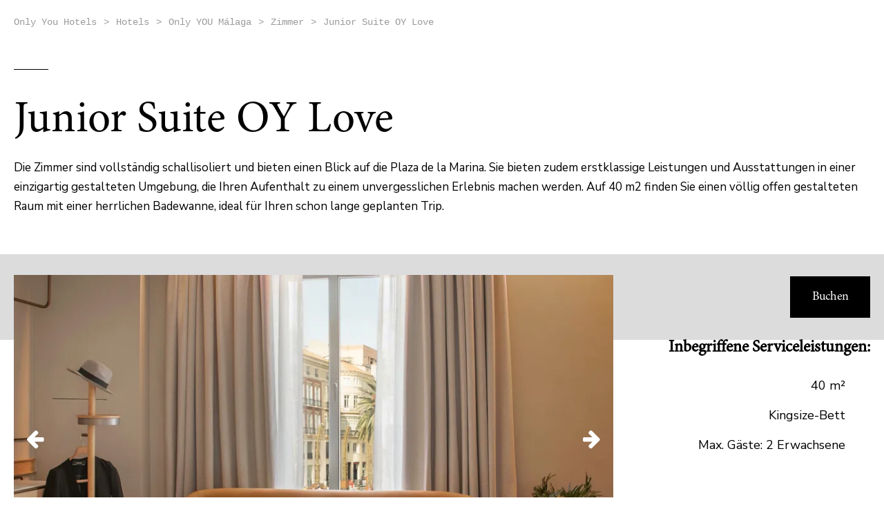

--- FILE ---
content_type: text/html; charset=UTF-8
request_url: https://www.onlyyouhotels.com/de/hotels/only-you-hotel-malaga/junior-suite-oy-love/
body_size: 67932
content:
<!DOCTYPE html>
<html lang="de">
    <head>
        <title>Zimmer im Designhotel | Only YOU Hotel Malaga</title>
        <meta name="description" content="Auf 40 m2 finden Sie einen völlig offen gestalteten Raum mit einer herrlichen Badewanne, ideal für Ihren schon lange geplanten Trip." />
                    <meta name="keywords" content="Zimmer, Suiten, Erlebnisse, einzigartig, Erholung, Ruhe, Hotel, Málaga, Details, Komfort, Qualität, persönliche Betreuung, Freizeit, Familie, Arbeit" />
                
        <meta charset="utf-8">
        <meta property="fb:app_id" content="1041109186000545" />
        <meta property="og:type" content="website" />
        <meta property="og:url" content="//www.onlyyouhotels.com/de/hotels/only-you-hotel-malaga/junior-suite-oy-love/" />
        <meta property="og:description" content="Auf 40 m2 finden Sie einen völlig offen gestalteten Raum mit einer herrlichen Badewanne, ideal für Ihren schon lange geplanten Trip." />
    <link rel="preconnect" href="https://fonts.googleapis.com">
    <link rel="preconnect" href="https://fonts.gstatic.com" crossorigin>
    <link href="https://fonts.googleapis.com/css2?family=Nunito+Sans:opsz,wght@6..12,200..1000&display=swap" rel="stylesheet">

        <meta name="apple-mobile-web-app-capable" content="yes">
        <meta name="apple-mobile-web-app-status-bar-style" content="white">
        <meta name="viewport" content="width=device-width, initial-scale=1, maximum-scale=5"/>
        <meta property="og:title" content="Zimmer im Designhotel | Only YOU Hotel Malaga" />
        <link rel="shortcut icon" href="/favicon.ico" />
        <link rel="apple-touch-icon" href="/favicon-ios.png" />
        <meta property="og:image" content="https://www.onlyyouhotels.com/content/imgs/404.jpg">
	<meta property="og:image" content="https://www.onlyyouhotels.com/content/imgs/white.jpg">
	<meta property="og:image" content="https://www.onlyyouhotels.com/content/imgsxml/galerias/panel_fullheader/1/oylovedesktop1730.jpg">
	<meta property="og:image" content="https://www.onlyyouhotels.com/content/imgsxml/galerias/panel_habitaciones/6/only-you-hotel-malaga-juniorsuite-oylove-w1698.jpg">
	<meta property="og:image" content="https://www.onlyyouhotels.com/content/imgsxml/galerias/panel_habitaciones/6/m-only-you-hotel-malaga-juniorsuite-oylove-w1698.jpg">
      <link rel="alternate" hreflang="es" href="https://www.onlyyouhotels.com/hoteles/only-you-hotel-malaga/junior-suite-oy-love/" />
      <link rel="alternate" hreflang="en" href="https://www.onlyyouhotels.com/en/hotels/only-you-hotel-malaga/junior-suite-oy-love/" />
      <link rel="alternate" hreflang="fr" href="https://www.onlyyouhotels.com/fr/hotels/only-you-hotel-malaga/junior-suite-oy-love/" />
      <link rel="alternate" hreflang="de" href="https://www.onlyyouhotels.com/de/hotels/only-you-hotel-malaga/junior-suite-oy-love/" />
      <link rel="alternate" hreflang="it" href="https://www.onlyyouhotels.com/it/hotels/only-you-hotel-malaga/junior-suite-oy-love/" />
      <link rel="alternate" hreflang="nl" href="https://www.onlyyouhotels.com/nl/hotels/only-you-hotel-malaga/junior-suite-oy-love/" />

		<style type="text/css">.mfp-wrap,:focus{outline:0 !important}.crf-s .option,.text-nowrap{white-space:nowrap}*,.mfp-container,:after,:before,img.mfp-img{box-sizing:border-box}.text-left{text-align:left}.text-right{text-align:right}.text-center{text-align:center}.text-justify{text-align:justify}a,abbr,acronym,address,applet,article,aside,audio,b,big,blockquote,body,canvas,caption,center,cite,code,dd,del,details,dfn,div,dl,dt,em,fieldset,figcaption,figure,footer,form,h1,h2,h3,h4,h5,h6,header,hgroup,html,i,iframe,img,ins,kbd,label,legend,li,mark,menu,nav,object,ol,p,pre,q,s,samp,section,small,span,strike,strong,sub,summary,sup,table,tbody,td,tfoot,th,thead,time,tr,tt,u,ul,var,video{margin:0;padding:0;border:0;font:inherit;vertical-align:baseline}::-webkit-input-placeholder{color:inherit}::-moz-placeholder{color:inherit;opacity:1}button,input[type="button"],input[type="email"],input[type="password"],input[type="reset"],input[type="submit"],input[type="tel"],input[type="text"],input[type="url"],textarea{-webkit-appearance:none;-webkit-border-radius:0}article,aside,details,figcaption,figure,footer,header,hgroup,menu,nav,section{display:block}img{vertical-align:middle;max-width:100%;height:auto}ol,ul{list-style:none}blockquote,q{quotes:none}blockquote:after,blockquote:before,q:after,q:before{content:"";content:none}table{border-collapse:collapse;border-spacing:0}a[href],input[type="checkbox"],input[type="radio"],label[for],select{cursor:pointer}button,input[type="button"],input[type="image"],input[type="reset"],input[type="submit"]{padding:0;overflow:visible;cursor:pointer}button::-moz-focus-inner,input[type="button"]::-moz-focus-inner,input[type="image"]::-moz-focus-inner,input[type="reset"]::-moz-focus-inner,input[type="submit"]::-moz-focus-inner{border:0}.hide{position:absolute !important;left: -9999em !important}.clearfix:after{content:"";display:block;clear:both}h1,h2,h3,h4,h5,h6{font-weight:400}strong{font-weight:700}em{font-style:italic}del{text-decoration:line-through}td,th{vertical-align:top}th{font-weight:400;text-align:left}address,cite,dfn{font-style:normal}abbr,acronym{border-bottom:1px dotted #999;cursor:help}textarea{overflow:auto}body{font:14px/1 MinionPro,sans-serif;color:#000;background:#fff;-webkit-text-size-adjust:none}a{text-decoration:none;color:inherit;transition:all 0.2s ease}.btn-black,.btn-black:after,.dropdown{transition:all 0.3s ease}a:hover{text-decoration:underline}.black .menu .main > li:hover > a, .dropdown.dropdown-hotels .desc, .dropdown.dropdown-hotels a, .dropdown.dropdown-menu a:hover, .langs-select li a, .menu .main > li.current > a, .menu .main > li:hover > a, .menu-over a{text-decoration:none}select::-ms-expand{display:none}select:focus::-ms-value{background-color:transparent;color:#000}.gm-style-iw div{overflow:visible !important}.container{position:relative;width:1260px;margin:0 auto}.opacity0{opacity:0}.header{position:fixed;z-index:99;background:#fff;height:75px;top:0;opacity:0;left:0;right:0}.header .menu-trigger{display:none}.header .right{float:right;color:#9a9b9d;padding:28px 20px 0 0;font-family:Courier;font-size:14px;font-weight:400}.header .right span{display:inline-block;padding:0 9px}.header .right .phone{color:#000;font-size:18px;font-weight:700}.header .right a{color:inherit}.footer, .header.black .menu .main > li.current > a, .header.black .menu .main > li:hover > a, .header.black .menu .main>li>a{color:#fff}.header .home-h{padding:21px;font-size:16px;float:left}.header .home-h .fa{padding-right:4px}.header.black .logo{background:url(/content/imgs/logo.svg) 50% 50% no-repeat #fff}.header.black .menu .main>li>a:before{background:#322f32}.header.black .menu .main > li .mm:before{background:#fff}.header.black .menu .main>li+li>a{border-color:#fff}.header.black .wp{height:75px;background-color:#1b171b;position:absolute;top:60px;left:230px;right:0}.header .fast-links{padding-top:22px;color:#fff;font-size:18px;padding-right:20px;float:right}.header .fast-links .fa{font-size:24px;margin-right:4px}.header .fast-links .open-gallery:hover:after{display:none}.header .fast-links li{float:left}.header .fast-links li+li:before{padding:9px 18px 0 13px;font-size:16px;content:"|";float:left}.logo{background:url(/content/imgs/logo-b.svg) 50% 50% no-repeat #1b171b;background-size:100% 100%;width:230px;height:229px;text-indent: -999em;float:left}.footer{background:#000;text-align:center;font-family:Courier;position:relative;z-index:121;padding-bottom:62px;font-size:14px;overflow:hidden;font-weight:400;padding-top:38px}.footer a{color:inherit}.footer .checklist{text-align:center;border-bottom:1px solid #373738;color:#fff;padding:0 0 35px;margin-bottom:50px;font-size:0}.footer .checklist li{display:inline-block;vertical-align:top;font-size:15px;padding:15px 34px}.footer .social{float:left;font-size:48px;padding-bottom:42px}.footer .social li{float:left;padding-right:35px}.footer .links{float:left;clear:left}.footer .links li{float:left}.footer .links li+li:before{content:"|";padding:0 17px;float:left}.footer p{clear:left;float:left;color:#9a9b9d;padding-top:16px}.footer .logos{float:right;padding-top:85px}.footer .logos li{padding-left:27px;float:left}.dropdown{overflow:hidden;max-height:0;position:absolute;top:100%;left:0}.dropdown.dropdown-hotels{background-color:#e6e6e6}.dropdown.dropdown-hotels ul{display: -ms-flexbox;display:flex;border-top:1px solid #ccc}.dropdown.dropdown-hotels li{width:290px}.dropdown.dropdown-hotels a{display:block;height:100%;padding:19px 20px 22px;text-align:center}.dropdown.dropdown-hotels a:hover{background:#fff}.dropdown.dropdown-hotels a:hover .title:before{opacity:1}.dropdown.dropdown-hotels .title:before, .menu .main > li .mm:before{content:"";height:1px;opacity:0;transition:opacity 0.2s ease;bottom:0;left:0;right:0}.dropdown.dropdown-hotels .desc{color:#9a9b9d;font-family:Courier;font-size:14px;display:block;font-weight:400;line-height:18px}.dropdown.dropdown-hotels .title{color:#000;font-family:MinionPro;font-size:20px;padding-top:19px;padding-bottom:3px;font-weight:700;display:inline-block;position:relative}.dropdown.dropdown-hotels .title:before{position:absolute;background:#000}.dropdown.dropdown-menu{min-width:232px}.dropdown.dropdown-menu li{display:block;background:#e6e6e6;border-top:1px solid #ccc}.black .dropdown.dropdown-menu li{border-color:#4d4d4d;background-color:#322f32}.dropdown.dropdown-menu a{display:block;font-family:MinionPro;font-size:20px;font-weight:700;line-height:47px;color:#646566;padding:0 19px}.black .dropdown.dropdown-menu a{color:#c8c9cc}.dropdown.dropdown-menu a:hover{background:#fff;color:#000}.black .dropdown.dropdown-menu a:hover{background-color:#1b171b;color:#fff}.menu .main>li{padding:18px 0;float:left;position:relative}.menu .main>li:hover{z-index:99}.menu .main > li:hover .dropdown{max-height:660px}.menu .main>li+li>a{border-left:1px solid #000}.menu .main > li .fa-angle-down{padding-left:10px;font-size:16px}.menu .main > li .mm{position:relative;display:inline-block}.menu .main > li .mm:before{position:absolute;background:#000}.menu .main>li>a{color:#000;font-family:MinionPro;padding:0 21px 0 20px;display:block;font-size:20px;position:relative;font-weight:700;z-index:2;height:39px}.menu .main > li > a:after, .menu .main>li>a:before{content:"";position:absolute;opacity:0;transition:opacity 0.2s ease}.menu .main>li>a:before{top:0;bottom:0;left:0;background:#e6e6e6;z-index: -1;margin: -18px 0;right:0}.menu .main>li>a:after{bottom: -9px;margin:0 20px;left:0;background:#fff;height:1px;right:0}.langs-select,.scrolled-menu{position:fixed;overflow:hidden;z-index:999;top:0;left:0;right:0}.black .menu .main > li:hover > a:after, .menu .main > li:hover > a .mm:before, .menu .main>li:hover>a:before{opacity:1}.black .menu .main > li:hover > a .mm:before, .black .menu .main>li:hover>a:before{opacity:0}.menu .main > li.current > a .mm:before, .menu .main>li.current>a:before{opacity:1}.menu .main>li.current:hover>a:after{opacity:0}.menu .main > li .desc{display:block;color:#9a9b9d;font-family:Courier;font-size:14px;font-weight:400;line-height:22px}.scrolled-menu{background:#000;height:60px;box-shadow:0 1px 0 #2e2e2f;display:none;display:block;transform:translateY(-100%)}.scrolled-menu .logo{background:url(/content/imgs/logo.png) 50% 50% no-repeat #fff;background-size:100% 100%;width:61px;height:60px}.scrolled-menu .reserve-form{float:right;border-left:1px solid #e6e6e6}.scrolled-menu .reserve-form form{display:flex;flex-direction:row;width:44rem;max-width:100%}.scrolled-menu .reserve-form .btn-black{padding:0;height:60px;line-height:60px}.scrolled-menu .reserve-form .crf-s{height:36px;margin-left: -21px;padding-left:21px}.scrolled-menu .reserve-form fieldset{height:60px;padding-left:20px;padding-top:8px}.scrolled-menu .reserve-form fieldset.sm{display:flex;align-items:center}.scrolled-menu .menu-trigger{display:block;float:left;font-size:18px;cursor:pointer;width:36px;line-height:34px;text-align:center;color:#fff;margin:11px 11px 0 20px;height:36px;border:1px solid #fff}.menu-label{line-height:60px;font-size:16px;float:left;color:#fff}.langs-select{display:block;transition:all 0.4s ease;max-height:0;background:rgba(0, 0, 0, 0.85);bottom:0;text-align:center}.active-langs .langs-select{max-height:100dvh}.langs-select .close{position:absolute;top:0;margin:50px;right:0;z-index:10;color:#fff;font-size:33px;line-height:33px}.langs-select ul{position:absolute;top:50%;transform:translateY(-50%);left:0;right:0}.langs-select li a{display:block;font-family:Courier;font-size:36px;font-weight:700;width:256px;margin:auto;line-height:44px;padding:20px 0;color:#9a9b9d}.langs-select .current a, .langs-select a:hover{text-decoration:none;color:#fefefe}.langs-select .current a span, .langs-select a:hover span{border:1px solid #fff}.langs-select span{display:inline-block;float:right;transition:all 0.2s ease;background:url(/content/imgs/icons/flags.png) no-repeat;width:32px;height:22px;border:1px solid #9a9b9d;margin-top:11px;border-radius:1px}.langs-select span.ico-flag-2{background-position:0 -22px}.langs-select span.ico-flag-3{background-position:0 -44px}.langs-select span.ico-flag-4{background-position:0 -66px}.langs-select span.ico-flag-5{background-position:0 -88px}.langs-select span.ico-flag-6{background-position:0 -110px}.menu-over{position:fixed;display:block;top:60px;transition:all 0.4s ease;max-height:0;background:rgba(0, 0, 0, 0.8);left:0;right:0;bottom:0;z-index:999;-webkit-overflow-scrolling:touch;overflow:auto}.active-menu .menu-over{max-height:100dvh}.menu-over .close{position:absolute;top:0;margin:50px;right:0;color:#fff;font-size:33px;line-height:33px}.menu-over .over-menu{padding:20px 84px 40px;overflow:hidden}.menu-over .mm>li{color:#fff;font-size:36px;font-weight:700;line-height:45px;padding:20px 0}.menu-over .mm > li ul{padding:15px 0 0;margin-bottom: -15px;display:none}.menu-over .mm > li li{color:#9a9b9d;font-family:Courier;font-size:24px;font-weight:400;line-height:30px;padding:15px 0}.menu-over .fast-links a, .menu-over .mm > li li a:hover{color:#fff}.menu-over .fast-links{padding-top:45px;color:#fff;font-size:24px}.menu-over .fast-links:before{content:"";display:block;width:50px;height:1px;margin-bottom:40px;background-color:#fff}.menu-over .fast-links .fa{font-size:30px;margin-right:2px}.menu-over .fast-links .open-gallery:hover:after{display:none}.menu-over .fast-links a:after{display:none !important}.menu-over .fast-links li{float:left}.menu-over .fast-links li+li:before{padding:6px 18px 0;content:"|";float:left}.crf-s:after,.date-pick:after{content:"\f107";top:8px;text-rendering:auto;-moz-osx-font-smoothing:grayscale}button,input,select,textarea{outline:0;font-family:MinionPro,sans-serif}select:-moz-focusring{color:transparent;text-shadow:0 0 0 #000}.crf-s{display:block;position:relative;height:40px;cursor:pointer}.crf-s:after{position:absolute;right:0;display:inline-block;font:normal normal normal 14px/1 FontAwesome;-webkit-font-smoothing:antialiased;font-size:16px}.crf-sm li, .date-pick, .date-pick input{font-size:20px;font-weight:700}.crf-s .option{display:block;overflow:hidden;margin-right:0;height:35px}.crf-sm{position:absolute;min-width:341px;display:block !important;overflow:auto;max-height:0;transition:max-height 0.3s ease, border 0.3s ease;z-index:9999;border-top:0 solid transparent;background-color:#fff}.crf-sm.opened{max-height:300px;border-top:1px solid #ccc}.crf-sm li{cursor:pointer;border-bottom:1px solid #ccc;color:#646566;padding:10px 10px 10px 40px;line-height:28px}.crf-sm li.hid{display:none}.crf-sm li.selected, .crf-sm li:hover{background:#e5e5e5}.date-pick input, .text-field input{width:100% !important;border:0;background:0 0}.date-pick:after{pointer-events:none}.crf-sm li.label{padding-left:20px}.crf-sm li.label.black{color:#000}.date-pick{position:relative;height:34px;display:block;margin:0 -18px;padding:0 8px 0 18px}.date-pick input{padding:0;font-family:MinionPro,sans-serif;line-height:30px;height:30px}.date-pick:after{position:absolute;right:18px;display:inline-block;font:normal normal normal 14px/1 FontAwesome;-webkit-font-smoothing:antialiased;font-size:16px}.text-field, .text-field input{font-size:20px;font-weight:700}.date-pick span{margin-right:25px}.text-field{position:relative;height:34px;display:block;margin:0 -18px;padding:0 18px}.text-field input{padding:0;color:grey;font-family:MinionPro,sans-serif;line-height:30px;height:30px}.landing-reserve{float:right;padding:3px 0 15px;width:200px;margin-right:55px}.landing-reserve .btn, .landing-reserve input{width:100%;display:block}.landing-reserve input{font-size:16px;font-weight:700;color:grey;height:50px;padding:0 15px;background-color:#fff;margin-bottom:30px;border:1px solid grey}.reserve-form fieldset{height:70px;padding:14px 18px;border-right:1px solid #e6e6e6;background:#fff;float:left}.reserve-form form:after{content:"";display:block;clear:both}.reserve-form .sl{width:27%}.reserve-form .ds{width:18.2%}.reserve-form label{display:block;color:#000;font-size:15px;padding-bottom:1px;font-weight:400}.reserve-form label.grey{color:grey}.reserve-form .form-center{width:64rem;display:flex}.isHome .reserve-form .form-center{width:64rem;display:flex;place-content:center}.reserve-form .crf-s{display:block;margin:0 -18px;padding:0 18px;line-height:30px;font-size:20px;font-weight:700;font-size:21px;font-weight:bold;color:#000}.reserve-form .crf-s:after{right:22px}.reserve-form .crf-s .option{margin-right:25px}.reserve-form.width{width:906px;position:relative;left:50%;margin-left: -453px}.reserve-form.width .cod{width:18.25%}.reserve-form.width .sl{width:28.45%}.reserve-form.width .ds{width:17.5%}.reserve-form.inline{max-width:303px;text-align:left;overflow:hidden;clear:right}.reserve-form.inline .ds{overflow:hidden;width:50%}.reserve-form.inline .ds+.ds{margin-right: -1px;border-right:0}.reserve-form.inline .ds input{max-width:100%;width:100% !important}.reserve-form.inline .full{width:100%;padding:0;border:0;border-top:1px solid #dcdcdd}.reserve-form.inline .sm{border-top:20px solid #dcdcdd;clear:both;height:90px;margin-bottom:10px}.reserve-form .sm{padding:0;background:0 0;border:0;float:none;overflow:hidden;width:auto}.reserve-form .btn{width:100%}.reserve-form fieldset>input[type="text"]{background:#fff;padding:0 18px;height:70px;width:100% !important;color:#000;font-family:MinionPro;border:0;font-size:20px;font-weight:700}.reserve-form .or{color:#9a9b9d;text-align:center;display:block;font-size:18px;margin-top:18px;font-weight:700;padding-right:70px;margin-bottom:6px;line-height:24px;text-decoration:underline}.btn-black, .btn-black:hover, .btn-white, .btn-white:hover, .reserve-form .or:hover{text-decoration:none}.sm .reserve-form .or{padding-right:0}.form label{display:block;font-size:18px;line-height:1;padding:4px 0 14px}.form .note{font-size:16px;padding-top:16px}.form .btn.right{margin-top: -15px;padding-left:17px;padding-right:17px;float:right}.form .checkbox+.checkbox{margin-top: -5px}.form .checkbox{margin-top:12px;line-height:1;font-size:16px;padding-left:29px}.error-status, .form label.error{color:#c00;font-size:16px;line-height:24px}.form .checkbox input{position:absolute;left:0;margin-top:6px;vertical-align:top}.form .checkbox, .form fieldset{position:relative}.form .checkbox label{font-size:16px}.form .checkbox label a{text-decoration:underline;font-weight:700}.form.half{margin-left: -20px}.form.half fieldset{padding-bottom:9px;padding-left:20px;width:50%;float:left}.form.half fieldset.full{width:100%}.form .checkbox label.error{display:none !important}.form .checkbox input.error~label{color:#c00}.error-status{max-width:420px;padding:10px 0;display:none}.form label.error{text-align:right;position:absolute;top:0;right:0;font-weight:400}.form-control{width:100%;height:40px;font-family:MinionPro,sans-serif;padding:0 10px;display:block;border-radius:0;font-size:14px;background:#ededed;border:1px solid grey}.btn-black,.btn-white{font-family:MinionPro;overflow:hidden;-webkit-backface-visibility:hidden;text-align:center}.form-control.error{border-color:#c00 !important;outline:0}.form-control:focus{border-color:#000;outline:0}select.form-control{background-image:url(/content/imgs/icons/ico_d.png);background-position:right 9px center;background-repeat:no-repeat}textarea.form-control{height:137px;padding-top:10px}.btn-center{text-align:center;padding:55px 0 0}.intro-row + .destinations-row .btn-center{margin-bottom: -20px}.btn-black{color:#bfa68e;font-size:24px;line-height:40px;padding:15px;display:inline-block;background:0 0;font-weight:700;z-index:2;-webkit-transform:rotateZ(0);border:0;position:relative}.btn-black:after,.btn-black:before{content:"";display:block;position:absolute;transform:translate(-50%,-50%);left:50%;top:50%}.btn-black:before{background-color:#000;bottom:0;width:100%;height:100%;z-index: -2}.ie .btn-black:before{margin:1px 1px 0;width:98%}.btn-black:after{background-color:#bfa68e;height:0;width:0;z-index: -1}.btn-black.white,.btn-black:hover{color:#fff}.btn-black:hover:after{border-radius:100px;height:160%;width:160%}.btn-black.sm{font-size:18px;padding:10px}.btn-white{color:#000;font-size:18px;line-height:30px;padding:15px 22px;display:inline-block;background:0 0;font-weight:700;border:0;-webkit-transform:rotateZ(0);z-index:2;position:relative;transition:all 0.3s ease}.btn-white:after,.btn-white:before{content:"";display:block;position:absolute;transition:all 0.3s ease;transform:translate(-50%,-50%);left:50%;top:50%}.btn-white:before{background-color:#fff;width:100%;height:100%;z-index: -2}.btn-white:after{background-color:#000;height:0;width:0;z-index: -1}.mfp-bg,.mfp-wrap{position:fixed;left:0;top:0}.btn-white:hover{color:#fff}.ie .btn-white:before{margin:2px 1px 1px;width:98%}.btn-white:hover:after{border-radius:100px;height:170%;width:170%}.mfp-bg,.mfp-container,.mfp-wrap{height:100%;width:100%}.btn-white.sm{text-transform:uppercase;font-size:16px;padding:7px 23px}.btn-white.dark{color:#fff}.btn-white.dark:before{background:#000}.btn-white.dark:after{background:#fff}.btn-white.dark:hover{color:#000;text-decoration:none}.mfp-bg{z-index:1042;overflow:hidden;background:#000;opacity:0.8}.mfp-wrap{z-index:1043;-webkit-backface-visibility:hidden}.mfp-container{text-align:center;position:absolute;left:0;top:0;padding:0 80px}.mfp-container:before{content:"";display:inline-block;height:100%;vertical-align:middle}.mfp-align-top .mfp-container:before{display:none}.mfp-content{position:relative;display:inline-block;vertical-align:middle;margin:0 auto;text-align:left;z-index:1045}.mfp-ajax-holder .mfp-content, .mfp-inline-holder .mfp-content{width:100%;cursor:auto}.mfp-ajax-cur{cursor:progress}.mfp-zoom-out-cur, .mfp-zoom-out-cur .mfp-image-holder .mfp-close{cursor:zoom-out}.mfp-zoom{cursor:pointer;cursor:zoom-in}.mfp-auto-cursor .mfp-content{cursor:auto}.mfp-arrow,.mfp-close,.mfp-counter,.mfp-preloader{-webkit-user-select:none;-moz-user-select:none;-ms-user-select:none;user-select:none}.mfp-loading.mfp-figure{display:none}.mfp-hide{display:none !important}.mfp-preloader{color:#ccc;position:absolute;top:50%;width:auto;text-align:center;margin-top: -0.8em;left:8px;right:8px;z-index:1044}.mfp-preloader a{color:#ccc}.mfp-preloader a:hover{color:#fff}.mfp-s-error .mfp-content, .mfp-s-ready .mfp-preloader{display:none}button.mfp-arrow,button.mfp-close{overflow:visible;cursor:pointer;background:0 0;border:0;-webkit-appearance:none;display:block;outline:0;padding:0;z-index:1046;box-shadow:none;-ms-touch-action:manipulation;touch-action:manipulation}button::-moz-focus-inner{padding:0;border:0}.mfp-close{position:absolute;right:0;top:15px;width:40px;height:40px;line-height:40px;font-size:0;text-align:right}.mfp-close:after,.mfp-counter{top:0;left:0;position:absolute}.mfp-close:after{content:"\f00d";display:inline-block;font:normal normal normal 14px/1 FontAwesome;color:#fff;text-rendering:auto;-webkit-font-smoothing:antialiased;-moz-osx-font-smoothing:grayscale;font-size:18px;bottom:0;right:0;line-height:40px;text-align:right}.mfp-figure,img.mfp-img{line-height:0}.mfp-fade.mfp-bg{opacity:0;transition:all 0.15s ease-out}.mfp-fade.mfp-bg.mfp-ready{opacity:0.8}.mfp-fade.mfp-bg.mfp-removing{opacity:0}.mfp-fade.mfp-wrap .mfp-content{opacity:0;transition:all 0.15s ease-out}.mfp-fade.mfp-wrap.mfp-ready .mfp-content{opacity:1}.mfp-fade.mfp-wrap.mfp-removing .mfp-content{opacity:0}.mfp-counter{width:75px;text-align:center;padding:14px 0}.mfp-arrow{position:absolute;opacity:1;margin: -55px 0 0;top:50%;padding:0;width:90px;height:110px;-webkit-tap-highlight-color:transparent}.mfp-arrow:active{margin-top: -54px}.mfp-arrow:after,.mfp-arrow:before{content:"";width:0;margin-top:35px;margin-left:35px;border:inset transparent;height:0;position:absolute;display:block;left:0}.mfp-arrow:before{top:0}.mfp-arrow:after{border-top-width:13px;border-bottom-width:13px;top:8px}.mfp-arrow-left{left:0}.mfp-arrow-left:after{border-right:16px solid #fff;margin-left:31px}.mfp-arrow-right{right:0}.mfp-arrow-right:after{border-left:16px solid #fff;margin-left:39px}.mfp-iframe-holder{padding-top:40px;padding-bottom:40px}.mfp-iframe-holder .mfp-content{line-height:0;width:100%;max-width:900px}.mfp-image-holder .mfp-content,img.mfp-img{max-width:100%}.mfp-iframe-holder .mfp-close{top: -40px}.mfp-iframe-scaler{width:100%;height:0;overflow:hidden;padding-top:56.25%}.mfp-iframe-scaler iframe{position:absolute;display:block;top:0;left:0;width:100%;height:100%;background:#000}img.mfp-img{width:auto;height:auto;display:block;padding:60px 0;margin:0 auto}.mfp-figure small{color:#bdbdbd;display:block;font-size:12px;line-height:14px}.mfp-figure figure{margin:0}.mfp-bottom-bar{margin-top: -60px;padding:14px 0;color:#000;font-family:MinionPro;font-size:16px;font-weight:700;line-height:30px;background:#fff;position:absolute;top:100%;left:0;width:100%;cursor:auto}.mfp-title{text-align:left;padding-left:64px;word-wrap:break-word}.mfp-gallery .mfp-image-holder .mfp-figure{cursor:pointer}.modal-over{position:fixed;display:block;overflow:hidden;top:0;transition:opacity 0.4s ease;pointer-events:none;opacity:0;background:rgba(0, 0, 0, 0.85);left:0;right:0;bottom:0;z-index:999;text-align:center}.active-modal .modal-over{opacity:1;pointer-events:auto}.modal-over .close{position:absolute;top:0;margin:15px;right:0;z-index:10;color:#000;font-size:33px;line-height:33px}.modal-over .modal-c{display:table;height:100%;width:100%}.modal-over .insinde{display:table-cell;vertical-align:middle;margin:auto;padding:20px}.modal-over .box{width:960px;text-align:left;position:relative;padding:27px 27px 60px 52px;max-width:90vw;margin:auto;max-height:640px;background-color:#fff;font-size:1.12rem;line-height:1.7}.modal-over p{padding-bottom:16px}.modal-over h3{font-weight:700;padding-bottom:6px}.modal-over .h2, .modal-over h2{font-size:45px;line-height:1;padding:25px 0 11px}.modal-over .text-wp-c{position:relative;overflow:hidden}.modal-over .text-wp{max-height:450px;overflow:auto;padding-top:2px;margin-right: -20px;position:relative;padding-right:40px}.modal-over .scbutton{width:20px;height:20px;background:50% 50% no-repeat #fff;display:block;position:absolute;bottom: -33px;z-index:99;left:0;right:0;cursor:pointer;border:1px solid #aaa}.modal-over .scbutton-down{background-image:url(/content/imgs/icons/ico_down.png)}.modal-over .scbutton-up{background-image:url(/content/imgs/icons/ico_up.png);border-bottom:0;top:0}.modal-over .scrollbarpaper-track{width:20px;background-color:#d6d6d6;border:1px solid #aaa}.modal-over .scrollbarpaper-drag{width:20px;left: -1px;height:20px;margin-top: -1px;background-color:#fff;border:1px solid #aaa}.modal-over ::-webkit-scrollbar{width:0;background:0 0}.modal-over ::-webkit-scrollbar-thumb{background:0 0}.scrollbarpaper-container{position:absolute;z-index:1;right:1px;width:20px}.scrollbarpaper-track{position:absolute;top:20px;right:0;height:100%}.scrollbarpaper-drag{position:absolute;width:100%;height:100px;cursor:pointer}.scrollbarpaper-drag-top{position:absolute;top:0;width:100%}.scrollbarpaper-drag-bottom{position:absolute;bottom:0;width:100%}.featured-box{position:fixed;top:0;left:0;height:100dvh;right:0;z-index:4}.featured-box:after{pointer-events:none;position:absolute;bottom:0;left:0;content:"";right:0;z-index:40;height:300px;background-image:linear-gradient( to top, rgba(0, 0, 0, 0.69) 0, rgba(0, 0, 0, 0.67) 6%, rgba(0, 0, 0, 0.62) 11%, rgba(0, 0, 0, 0.53) 23%, rgba(0, 0, 0, 0.41) 36%, rgba(0, 0, 0, 0.33) 47%, rgba(0, 0, 0, 0.25) 57%, rgba(0, 0, 0, 0.14) 73%, rgba(0, 0, 0, 0.09) 80%, transparent 100% )}.featured-box .scroll-down{position:absolute;bottom:30px;text-align:center;left:0;z-index:50;margin:auto;width:150px;color:#b8b9bb;font-size:14px;font-weight:400;line-height:24px;right:0}.featured-box .scroll-down img{margin:0 3px}.featured-box .slider{position:absolute;top:0;bottom:0;left:0;right:0}.featured-box .bx-pager{position:absolute;bottom:0;left:0;margin:0 0 45px 44px;z-index:80}.featured-box .bx-pager div{float:left;padding-right:10px}.featured-box .bx-pager a{float:left;width:10px;height:10px;border:2px solid #9a9b9d;border-radius:50%;text-indent: -999em}.featured-box .bx-pager a.active{background:#9a9b9d}.featured-box .bx-wrapper, .featured-box .slides{height:100% !important}.featured-box .bx-viewport{height:100dvh !important}.featured-box .slides{z-index: -1;top:0;bottom:0;left:0;right:0}.featured-box .slides .item{height:100%;position:relative;background:50% 50% no-repeat;background-size:cover}.featured-box .slides:after{content:"";position:absolute;top:0;bottom:0;left:0;right:0;z-index:60;background:#000;opacity:0.25;transition:opacity 0.2s ease}.featured-box .center-text{position:absolute;left:0;right:0;margin:auto;z-index:50;text-align:center;width:1200px;top:50%;transform:translateY(-50%)}.featured-box.sm .center-text{width:510px;max-width:100%}.featured-box.sm .center-text .ds{min-width:151px}.isHome.featured-box .h1{opacity:0}.featured-box .h1, .featured-box .h2, .featured-box h1, .featured-box h2{color:#fff;font-size:65px;padding-bottom:67px;margin-top: -7px;font-weight:400;line-height:72px}.featured-box .h1:before, .featured-box .h2:before, .featured-box h1:before, .featured-box h2:before{content:"";width:50px;display:block;margin: -46px auto 42px;height:1px;background-color:#fff}.featured-box .reserve-form{text-align:left;padding:21px;background:rgba(0,0,0,0.25)}.featured-box.static{clear:both;height:600px;min-height:0;margin-bottom:3px;position:relative;background:50% 50% no-repeat;background-size:cover}.featured-box.static.mb{margin-bottom:0}.featured-box.static:after{top:0;height:auto;bottom:0;background:rgba(0, 0, 0, 0.25)}.featured-box.static .center-text{padding-top:35px}.featured-box.static .center-text .h2, .featured-box.static .center-text h2{padding-bottom:30px}.hotel-head .featured-box.static .center-text{padding-top:170px}.featured-box .tabs{position:absolute;bottom:0;left:0;color:#b3b3b3;right:0;padding:12px;text-align:center;line-height:30px;z-index:50;font-weight:700;font-family:MinionPro;letter-spacing:0.5px;font-size:0;background-color:rgba(0, 0, 0, 0.55)}.featured-box .tabs li{display:inline-block}.featured-box .tabs li a{display:inline-block;font-size:18px}.featured-box .tabs .current a{color:#fff;text-decoration:underline}.featured-box .tabs li+li:before{content:"|";font-size:18px;display:inline-block;margin:0 32px}.links-list{padding-bottom:20px;margin: -55px 0 0;line-height:1}.links-list .link{font-size:18px;word-wrap:break-word;border-bottom:1px solid #bfc0c1;padding-bottom:35px}.links-list p{font-size:18px;font-style:italic;padding-bottom:12px}.links-list section{font-size:0;padding:0;max-width:1250px;margin:0 -55px}.links-list .h4, .links-list h4{padding-bottom:12px;font-size:24px;font-weight:700}.links-list article{width:50%;padding:0 55px 55px;display:inline-block;vertical-align:top}.map-row{position:relative;padding:20px 0 10px;margin-top: -80px}.map-row:before{content:"";position:absolute;top:0;left:0;right:0;height:418px;opacity:0.35;background-color:#9a9b9d}.map-row .map, .map-row .map-h{position:relative}.map-row .map{height:555px;background:#333}.map-row .categories{position:absolute;top:0;right:0;color:#fff;font-size:18px;z-index:99;font-weight:700;line-height:30px;width:280px;overflow:auto;background-color:rgba(0, 0, 0, 0.55)}.map-row .categories .h5, .map-row .categories h5{cursor:pointer;height:61px;padding:22px 33px 0}.map-row .categories li{cursor:pointer;position:relative;padding-left:23px;margin-right: -5px;line-height:1.5;padding-bottom:9px;font-weight:400}.map-row .categories li:before{content:"\f05d";display:inline-block;padding:0 2px;position:absolute;top:4px;left: -2px;font:normal normal normal 14px/1 FontAwesome;font-size:inherit;text-rendering:auto;-webkit-font-smoothing:antialiased;-moz-osx-font-smoothing:grayscale}.map-row .categories li.checked:before{content:"\f10c"}.map-row .categories .fa{position:absolute;top:28px;right:40px}.map-row .categories .fa-angle-double-up{display:none}.map-row .categories.active .fa-angle-double-up{display:block}.map-row .categories.active .fa-angle-double-down{display:none}.map-row .categories ul{display:none;border-top:1px solid #fff;margin:0 33px;padding-top:13px;position:relative;top: -3px}.map-row .categories.active{bottom:0}.map-row .categories.active ul{display:block}.cta{padding:75px 0;overflow:hidden;font-size:18px;line-height:1.65}.cta .left{float:left;width:100%;padding-right:400px;margin-right: -400px}.cta .h3, .cta h3{font-size:20px;font-weight:400;line-height:30px}.cta .h2, .cta h2{font-size:28px;font-weight:700;line-height:1;padding-bottom:30px}.cta .btn.sm{margin-top:90px;float:right}.full-cols{padding:88px 0 70px;overflow:hidden}.full-cols fieldset{margin-bottom:9px}.full-cols .col{float:left;width:50%}.full-cols .col.left{padding-right:40px;width:47.5%;padding-left:40px}.full-cols .col.right{width:52.5%;padding-left:40px}.full-cols .col.right .btn{float:right;margin: -3px 0}.full-cols .entry{font-size:18px;line-height:1.5;padding:10px 50px 10px 0}.full-cols .entry p{line-height:2;padding-bottom:35px}.full-cols .entry .h3, .full-cols .entry h3{padding-bottom:14px;font-size:24px;font-weight:700}.full-cols .map-c{height:350px;margin:37px 0 11px}.full-cols .form-control{border:1px solid #ededed;font-size:16px;padding-left:8px;-webkit-appearance:none;-moz-appearance:none;appearance:none}.full-cols .form-control:focus{border-color:#ccc;outline:0}.full-cols .note{padding-top:35px}.full-cols .form .btn.right{margin-top:22px}.full-cols textarea{height:170px;margin-bottom: -7px;display:block}.ok-status{display:none;text-align:center;border:1px solid #32a44f;color:#3eae56;font-size:16px;padding:10px;clear:both;margin:10px 0;float:left;width:100%;line-height:1;font-weight:700}.ok-status .fa{padding-right:4px}.seo-plan{background:#000;color:#fff;text-align:center;padding:60px 0 128px;font-size:18px}.intro-row .seo-plan{padding:24px 0}.seo-plan .container{max-width:1100px;width:auto}.seo-plan p{line-height:1.35}.seo-plan p .fa{font-size:24px;padding-right:9px;position:relative;top:1px}.seo-plan p+p{padding-top:34px}.seo-plan .btn-white{margin-bottom: -55px}.seo-plan .inline-features{margin:20px auto 10px;width:960px;max-width:100%}.seo-plan .inline-features .ico{line-height:100px;padding-bottom:5px}.seo-plan .inline-features .title{padding-bottom:15px;font-size:18px;line-height:1}.destinations-row{padding:100px 0 55px}.destinations-row.spt{padding-top:0;margin-top: -54px;padding-bottom:15px}.hotels-details+.destinations-row{padding-top:45px}.services-list+.destinations-row{padding-top:0}.destinations-row.full-type{padding:4px 0 83px}.destinations-row.full-type article{width:33.3%}.destinations-row.full-type .btn-white{min-width:132px}.intro-row+.destinations-row{margin-bottom:40px}.destinations-row section{margin-left: -4px}.destinations-row article{border-left:4px solid #fff;border-bottom:4px solid #fff;width:49.98%;position:relative;float:left;background:#000}.destinations-row article img{width:100%;height:auto;display:block}.destinations-row article.black{height:320px;width:24.99%}.destinations-row article:after, .destinations-row article:before{z-index:5;height:100%;pointer-events:none;bottom:0;left:0;right:0;content:""}.destinations-row article.hotel-specs{background:0 0}.destinations-row article.hotel-specs:after, .destinations-row article.hotel-specs:before{display:none}.destinations-row article.hotel-specs .h5, .destinations-row article.hotel-specs h5{font-size:24px;font-weight:700;position:relative;top: -4px;padding-bottom:25px;line-height:30px}.destinations-row article.hotel-specs li{font-size:18px;font-weight:400;line-height:1.5;padding-bottom:21px}.destinations-row article:before{position:absolute;transition:all 0.5s ease;background:#000;opacity:0}.destinations-row article:after{position:absolute;background-image:linear-gradient( to top, rgba(0, 0, 0, 0.69) 0, rgba(0, 0, 0, 0.67) 6%, rgba(0, 0, 0, 0.62) 11%, rgba(0, 0, 0, 0.53) 23%, rgba(0, 0, 0, 0.41) 36%, rgba(0, 0, 0, 0.33) 47%, rgba(0, 0, 0, 0.25) 57%, rgba(0, 0, 0, 0.14) 73%, rgba(0, 0, 0, 0.09) 80%, transparent 100% )}.destinations-row article .offer-ribbon{position:absolute;width:140px;height:140px;left:0;top:0;z-index:10;transition:all 0.5s ease;margin:12px;text-align:left;background:#fff;padding:17px 10px 0 32px;font-size:30px;font-weight:400;line-height:1}.destinations-row article .offer-ribbon strong{display:block;font-size:48px;font-weight:700;line-height:1;padding:3px 0 6px}.destinations-row article .offer-ribbon span{display:block;font-size:18px;font-weight:400}.destinations-row article .over{position:absolute;bottom:0;left:0;z-index:6;text-align:left;right:0;padding:40px}.destinations-row article .over .title-set{padding:0;text-align:left}.destinations-row article .over .title-set:before{margin:0 0 35px}.destinations-row article .over .title-set .h5, .destinations-row article .over .title-set h5{padding-bottom:5px}.destinations-row article .over .title-set .h3, .destinations-row article .over .title-set h3{font-weight:700}.destinations-row article .over .title-set.small{padding:4px 0}.destinations-row article .over .title-set.small:before{margin:0 0 41px}.destinations-row article .over .title-set.small .h5, .destinations-row article .over .title-set.small h5{padding-bottom:8px}.destinations-row article .over .title-set.medium{margin-bottom:5px;padding-right:40px}.destinations-row article .over .title-set.medium:before{margin:0 0 41px}.destinations-row article .over .btn-h{transition:padding 0.1s ease, all 0.5s ease;max-height:0;overflow:hidden}.destinations-row article .over .btn-link{display:inline-block;line-height:30px;vertical-align:top;font-size:18px;text-decoration:underline;font-weight:700;margin:2px 0}.destinations-row article .over .btn-link:hover{text-decoration:none}.destinations-row article.full:after{display:none}.destinations-row article:hover .btn-h{max-height:100px;padding:31px 0 9px}.destinations-row article:hover .offer-ribbon{opacity:0}.destinations-row article:hover:before{opacity:0.55}.destinations-row article.black:hover .btn-h{padding:0;max-height:30px}.latest-news section{padding:40px 0 60px;display: -ms-flexbox;display:flex;color:#9a9b9d;font-size:14px;line-height:20px}.latest-news section .h4, .latest-news section h4{color:#000;font-size:18px;padding:5px 0 14px;line-height:24px}.latest-news section a{color:inherit}.latest-news section article{width:25%;text-align:center;padding:0 30px}.latest-news section article+article{border-left:1px solid #e6e6e6}.hotels-cols{z-index:100;height:100dvh;top:0;position:fixed;bottom:0;overflow:hidden;left:0;right:0;pointer-events:none}.hotels-cols:after{content:"";display:block;clear:both}.hotels-cols.active{pointer-events:auto}.hotels-cols .left{transform:translateY(-100%)}.hotels-cols .right{transform:translateY(100%)}.hotels-cols .btn{margin:6px 0}.hotels-cols .cls{position:absolute;top:0;bottom:0;left:0;margin:0 -2px;right:0}.hotels-cols .item{border:2px solid #fff;border-top-width:4px;border-bottom-width:4px;overflow:hidden;width:50%;float:left;position:relative;height:100%}.hotels-cols .image, .hotels-cols .item:after, .hotels-cols .item:before, .hotels-cols .text{position:absolute;right:0;left:0;bottom:0}.hotels-cols .item .over-h{overflow:hidden;max-height:0;margin:0 -40px;padding:0 40px;transition:all 0.5s ease}.hotels-cols .item:before, .hotels-cols .item > .text, .hotels-cols .logo-t{transition:opacity 0.5s ease}.hotels-cols .item:before{opacity:0;top:0;content:"";z-index:6;background:rgba(0, 0, 0, 0.85)}.hotels-cols .item:hover .logo-t, .hotels-cols .item:hover:before{opacity:1}.hotels-cols .item:hover .over-h{max-height:300px}.hotels-cols .item:after{pointer-events:none;content:"";z-index:5;height:77%;background-image:linear-gradient( to top, rgba(0, 0, 0, 0.69) 0, rgba(0, 0, 0, 0.67) 6%, rgba(0, 0, 0, 0.62) 11%, rgba(0, 0, 0, 0.53) 23%, rgba(0, 0, 0, 0.41) 36%, rgba(0, 0, 0, 0.33) 47%, rgba(0, 0, 0, 0.25) 57%, rgba(0, 0, 0, 0.14) 73%, rgba(0, 0, 0, 0.09) 80%, transparent 100% )}.hotels-cols .image{background:50% 50% no-repeat;background-size:cover;top:0}.hotels-cols .logo-t{display:inline-block;background:#fff;margin-bottom:50px;opacity:0}.hotels-cols .text{z-index:10;color:#fff;font-size:24px;line-height:30px;padding:53px 11.5%}.hotels-cols .text p{font-weight:400}.hotels-cols .text .h2, .hotels-cols .text h2{font-size:65px;line-height:72px;min-height:227px;padding-bottom:11px}.services-list{padding:30px 0 0}.services-list+.services-list{margin-top:13px}.services-list + .services-list .title-set{padding-bottom:0;margin-bottom:45px}.services-list:after{content:"";clear:both;display:block}.intro-row+.services-list{margin-top:15px;margin-bottom:50px}.intro-row.white+.services-list{margin-top: -110px;margin-bottom:50px}.services-list.mt{margin-top:30px}.map-row+.services-list{padding-bottom:50px}.services-list .container{width:1220px;max-width:100%;padding:0 20px}.services-list .title-set{padding:0;margin: -40px 0 62px}.services-list section{margin-left: -20px}.services-list article{width:33.3%;float:left;padding-bottom:20px;padding-left:20px}.services-list article .item{border:1px solid rgba(154, 155, 157, 0.25);padding:20px 20px 28px}.services-list .space{height:300px}.services-list ul{padding-top:9px;padding-bottom:0;margin-bottom: -5px}.services-list li{font-size:18px;margin-left: -4px;line-height:1.35;position:relative;padding-left:15px;padding-bottom:12px}.services-list li:before{content:"•";position:absolute;left:0;top:0}.full-width-images.black-t:before, .grey-text:after, .intro-row .h1:before, .intro-row h1:before, .intro-row:after, .services-list p br, .tab-nav li.active a:after{content:""}.services-list.big .container{width:1264px}.services-list.big section{margin-left: -10px}.services-list.big article{padding-left:10px;width:49.9%}.services-list.big article.full{width:100%}.services-list.big article.full .item{padding-bottom:20px;overflow:hidden}.services-list.big article.full img{float:left;width:48%}.services-list.big article.full .tags{padding-bottom:12px}.services-list.big article.full .title{overflow:hidden;padding-left:40px;padding-right:20px;padding-top:5px}.services-list.big article.full .title .h3, .services-list.big article.full .title h3{padding-bottom:0;margin-bottom:0}.services-list.big article.full .title .h5, .services-list.big article.full .title h5{padding:10px 0 15px}.services-list.no-borders{margin-top: -10px;padding-bottom:55px}.services-list.no-borders section{margin-left: -55px}.services-list.no-borders article{padding-left:55px}.services-list.no-borders .item{border:0;border-bottom:1px solid #bfc0c1;padding:0 0 30px;margin:0 15px}.services-list.no-borders .item .h3, .services-list.no-borders .item h3{font-size:36px;padding:2px 0 10px}.services-list .tags{padding-bottom:7px;overflow:hidden}.services-list .tags a{float:left;margin:0 5px 5px 0;background:#e6e6e6;padding:0 10px;line-height:29px;font-size:18px}.services-list .image{padding-bottom:17px}.services-list .title .h5, .services-list .title h5{font-size:20px;font-weight:400;line-height:1;padding:23px 0 0}.services-list .title .h3, .services-list .title h3{padding-top:5px;padding-bottom:6px;font-size:28px;font-weight:700;line-height:1}.services-list .title .h3:first-child, .services-list .title h3:first-child{padding:15px 0 0}.services-list .title .h3:first-child + .h5, .services-list .title h3:first-child+h5{padding-bottom:18px;padding-top:10px}.services-list .title .btn{text-transform:none;min-width:149px;margin-top:22px}.services-list p+p{padding-top:23px;padding-bottom:9px}.services-list p{font-size:18px;line-height:1.7}.services-list p br{height:10px;display:block}.services-list p a.plan{font-weight:700}.services-list p a:not(.plan){display:block;font-weight:700;text-decoration:underline;padding-right:13px;position:relative;margin-bottom: -10px;margin-top: -17px;vertical-align:top}.services-list p a:not(.plan) .fa{margin-left:10px;position:relative;top:1px}.services-list .h4, .services-list h4{font-size:20px;font-weight:400;line-height:30px;padding-bottom:25px;padding-top:3px}.services-list .h4 strong, .services-list h4 strong{font-size:28px;font-weight:700;display:block;margin-right: -2px}.grey-text{margin: -62px 0 30px;padding:78px 0 86px;background:#dcdcdd}.grey-text:after{display:block;clear:both}.grey-text .right{float:right}.grey-text p{font-size:18px;line-height:36px;padding-left:40px}.grey-text p a{font-weight:700;text-decoration:underline}.grey-text a.btn, .grey-text p a:hover{text-decoration:none}.grey-text .of{overflow:hidden;padding:15px 0}.grey-text .of .h3, .grey-text .of h3{padding-left:0}.grey-text .form-left{float:left;width:75.5%;padding-left:30px;padding-right:55px}.grey-text.sp{padding:50px 0;margin:0}.grey-text.sp p{padding-left:0}.sp+.grey-text{padding-bottom:45px}.grey-text .h4, .grey-text h4{padding-left:40px;font-size:28px;font-weight:700;line-height:48px;padding-top:9px}.e-404 .error-404 .link, .e-404 .error-404 p a{text-decoration:underline;font-weight:700}.grey-text .h3, .grey-text h3{font-size:32px;padding-left:40px;padding-top:20px;font-weight:700;padding-bottom:5px;line-height:1}.grey-text .h6, .grey-text h6{font-size:21px;font-weight:400;padding-left:40px;padding-bottom:18px;line-height:36px}.grey-text .h6 strong, .grey-text h6 strong{font-size:36px;font-weight:700}.grey-text .link{color:inherit;font-size:18px;line-height:28px;font-weight:700}.full-width-images{margin: -60px 0 0;padding-top:5px;overflow:hidden;position:relative}.full-width-images .big{float:left;width:74.6%}.full-width-images.sp{margin-top:77px}.full-width-images.text{margin-top:77px;margin-bottom: -70px}.full-width-images.text .sm{padding-right:30px;width:31.55%}.full-width-images.text .big{width:65.1%}.full-width-images.text .entry{max-width:none;padding:0}.full-width-images .sm{float:right;width:24.6%}.full-width-images .sm .image+.image{padding-top:4%}.full-width-images.black-t{padding-top:30px}.full-width-images .entry{max-width:74.5%;padding-top:31px;padding-bottom:0;clear:both;font-size:18px;line-height:1.67}.full-width-images .entry .h3, .full-width-images .entry h3{font-size:24px;font-weight:700;padding-bottom:12px;line-height:1.2}.full-width-images .entry p{padding-bottom:31px}.full-width-images .pdf-links{padding:0;margin: -13px 0 47px}.full-width-images.black-t:before{position:absolute;top:0;left:0;right:0;height:418px;background:#000}.full-width-images img{width:100%}.inline-features{padding:52px 0 40px;margin-left: -45px;max-width:644px;text-align:center}.inline-features ul{display: -ms-flexbox;display:flex}.share-links ul a, .share-links ul li{display:inline-block;vertical-align:top}.inline-features li+li{border-left:1px solid rgba(154, 155, 157, 0.5)}.inline-features .ico{line-height:70px;margin-bottom:8px}.inline-features li{width:25%;padding:0;color:#9a9b9d;font-size:16px;font-weight:400;line-height:18px}.item .inline-features li>div{opacity:0;transform:translateY(100px)}.item:hover .inline-features li>div{transition:all 0.2s ease;opacity:1;transform:translateY(0)}.item:hover .inline-features li:nth-child(1)>div{transition-delay:0.2s}.item:hover .inline-features li:nth-child(2)>div{transition-delay:0.4s}.item:hover .inline-features li:nth-child(3)>div{transition-delay:0.6s}.item:hover .inline-features li:nth-child(4)>div{transition-delay:0.8s}.share-links{overflow:hidden;line-height:1;padding-bottom:10px}.share-links p{line-height:1;padding-bottom:0;margin-bottom: -7px}.share-links ul{padding-top:0;font-size:0;line-height:44px}.share-links ul li{font-size:24px;padding-right:10px}.share-links ul a{width:65px;text-align:center;color:#fff;height:44px;line-height:44px}.share-links ul a.fb{background:#2d609b;line-height:47px}.mac .share-links ul a.fb{padding-top:1px}.share-links ul a.tw{background:#03b5e1;line-height:47px}.mac .share-links ul a.tw{padding-top:2px}.share-links ul a.wt{background:#11ae09}.mac .share-links ul a.wt{padding-top:3px}.intro-row{background:#000;color:#fff;padding:23px 0 89px;font-size:18px}.intro-row:after{display:block;clear:both}.intro-row.s2 .h3, .intro-row.s2 h3{margin-bottom:3px}.intro-row.s2 .share-links{position:relative;top: -36px}.intro-row.white{background:#fff;color:#000}.intro-row.white .h1:before, .intro-row.white h1:before{background-color:#000}.intro-row.white p{line-height:1.67}.intro-row.white p.lh{line-height:1.35}.intro-row .left{width:79.5%;float:left;padding-right:50px}.intro-row .h1, .intro-row h1{font-weight:400;font-size:65px;line-height:1;padding-bottom:21px}.intro-row .h1:before, .intro-row h1:before{width:50px;height:1px;background-color:#fff;display:block;margin:59px 0 42px}.intro-row .h3, .intro-row h3{font-size:30px;color:#bfa68e;margin: -16px 0 14px;line-height:1.5}.intro-row p{padding-bottom:21px;line-height:1.35}.latest-reviews{text-align:center;padding-bottom:65px}.latest-reviews .btn{margin:22px 0 14px}.review-item{display: -ms-flexbox;display:flex;margin:17px auto;max-width:1100px}.review-item.col{display:block;max-width:none;background:#f3f3f3;padding:60px 60px 90px;margin:0 0 20px;text-align:center}.review-item.col .loh{text-align:center;padding-bottom:30px}.review-item.col .rate{float:none;padding:0 0 45px;border:0;width:auto}.review-item.col .certificate{float:none;padding:0;border:0;width:auto}.review-item .certificate{float:left;width:21%;text-align:center;border-right:1px solid #e6e6e6;padding-right:40px}.review-item .certificate p{line-height:20px;color:#9a9b9d;font-size:14px}.review-item .certificate .h6, .review-item .certificate h6{font-size:18px;line-height:16px}.review-item .certificate .h4, .review-item .certificate h4{font-size:18px;font-weight:700;padding:7px 0 15px}.review-item .rate{float:left;border-right:1px solid #e6e6e6;width:29%}.review-item .rate p{line-height:20px;color:#9a9b9d;font-size:14px}.review-item .rate ul{font-size:0}.review-item .rate li{display:inline-block;color:#9a9b9d;font-size:18px}.review-item .rate .h4, .review-item .rate h4{font-size:36px;font-weight:700;padding:9px 0 5px}.review-item .quote{float:left;width:50%;text-align:left}.review-item .quote blockquote{padding:0 0 30px 40px;margin: -5px 0;font-size:18px;line-height:30px}.review-item .quote blockquote cite{color:#9a9b9d;display:block}.review-item.v2{max-width:1187px}.review-item.v2 .eare{width:23%}.review-item.v2 .quote{width:77%}.reviews-list{font-size:16px;margin: -82px 0 0;padding-bottom:80px;line-height:1}.reviews-list .main-r{float:right;width:37%;padding-left:20px}.reviews-list section{overflow:hidden}.reviews-list p{line-height:1.9}.reviews-list article{margin-bottom:20px;background:#f3f3f3;padding:32px 35px 52px}.reviews-list .rr{float:right;margin-top: -10px;color:#1f4a7d;font-size:16px;font-weight:700;line-height:1}.reviews-list .rr a{color:inherit}.reviews-list .rr a.green{color:#4ca64c}.reviews-list .h3, .reviews-list h3{font-size:24px;padding-bottom:13px;font-weight:700;line-height:1}.reviews-list .h5, .reviews-list h5{font-size:18px;font-style:italic;padding-bottom:8px;font-weight:700}.image{position:relative}.image img{width:100%}.image .bx-controls-direction a{position:absolute;top:50%;right:0;color:#fff;z-index:99;margin: -20px 18px 0;line-height:40px;font-size:30px}.image .bx-controls-direction a.bx-prev{right:auto;left:0}.gallery-overlay{position:fixed;top:0;bottom:0;left: -100%;overflow:hidden;width:100%;z-index:99999;background:#fff}.active-gallery .gallery-overlay{left:0}.gallery-overlay .item{position:relative;height:100dvh}.gallery-overlay .bg{position:absolute;top:0;bottom:0;left:0;right:0;background:50% 50% no-repeat;background-size:cover}.gallery-overlay .bx-controls-direction a{position:absolute;top:50%;right:0;color:#fff;z-index:99;margin: -20px 10px 0;line-height:40px;font-size:36px}.gallery-overlay .bx-controls-direction a.bx-prev{right:auto;left:0}.gallery-overlay .close{position:absolute;top:0;right:0;height:50px;width:50px;display:block;font-size:36px;line-height:50px;color:#000;background:#fff;text-align:center;z-index:999}.gallery-overlay .nav li, .gallery-overlay .nav ul{display:inline-block;vertical-align:top}.gallery-overlay .logo{background:url(/content/imgs/logo.svg) 50% 50% no-repeat #fff;background-size:100% 100%;width:230px;height:230px;position:absolute;z-index:100}.gallery-overlay .nav{text-align:center;position:absolute;bottom:0;z-index:999;left:0;right:0;overflow:hidden;font-size:0}.gallery-overlay .nav ul{position:relative;padding:0 1px 0 2px}.gallery-overlay .nav ul:after, .gallery-overlay .nav ul:before{position:absolute;top:0;bottom:0;right:100%;width:99999px;content:"";background:rgba(0, 0, 0, 0.25)}.gallery-overlay .nav ul:after{left:100%;right:auto}.gallery-overlay .nav img{display:block;margin:0 auto 12px}.gallery-overlay .nav sup{font-size:50%;vertical-align:top;line-height:1;display:inline-block;position:relative}.gallery-overlay .nav a{vertical-align:top;padding:18px 0;display:inline-block;color:#fff;font-family:"Courier New",monospace;font-size:18px;font-weight:400;height:114px;width:168px;text-align:center;margin:0 2px 0 1px;background:rgba(0,0,0,0.25)}.offer-insert{background:#dcdcdd;margin-bottom:40px;overflow:hidden;max-width:940px;margin-top: -4px;padding:20px}.offer-insert+.offer-insert{margin-top: -38px}.offer-insert .h5, .offer-insert h5{float:left;font-size:24px;padding:19px 0;width:60%}.offer-insert .btn{float:right;margin:10px 0 10px 15px;padding:10px 23px}.offer-insert .price{float:right;padding:10px 0;text-align:right}.offer-insert .price span{display:block;font-size:18px;font-weight:400;margin: -4px 0 -2px;line-height:1}.offer-insert .price strong{display:block;font-size:55px;font-weight:700;line-height:1}.pdf-links, .pdf-row ul li{line-height:48px;font-weight:700}.tab-nav{text-align:center;font-size:0;padding-bottom:6px}.tab-nav li{display:inline-block;vertical-align:top;width:103px;padding-bottom:10px}.tab-nav li a{position:relative;display:block;padding:3px 0 10px}.tab-nav li img{opacity:0.5}.tab-nav li.active img{opacity:1}.tab-nav li.active a:after{position:absolute;width:50px;height:1px;margin:auto;background:#fff;bottom:0;left:0;right:0}.tab-content{display:none}.tab-content.active{display:block}.pdf-links{clear:both;color:#000;font-size:18px;padding:26px 0 0;overflow:hidden}.pdf-links li{float:left;padding-right:40px}.pdf-row{padding-bottom:55px}.pdf-row .title-set{margin-top: -15px}.pdf-row ul{font-size:0;text-align:center;margin:3px 0;padding:15px;border:1px solid #b5b5b5}.pdf-row ul li{display:inline-block;font-size:18px;padding:10px 34px;vertical-align:top}.price-row{margin:0 -5000px;padding:32px 5000px;overflow:hidden;background:#dcdcdd}.price-row .special{position:relative}.price-row .special .left{position:absolute;left:0;top:0;font-size:16px;font-weight:700;line-height:30px}.price-row .special .left strong{color:#df7b0f;display:block}.price-row .price{float:right;text-align:right}.price-row .price.big{padding-right:60px}.price-row .price.big span{font-size:30px;padding-top:2px}.price-row .price.big strong{margin: -10px 0 18px;font-size:100px}.price-row .price.big strong.ss{font-size:70px;margin:5px 0 10px}.price-row .price span{display:block;font-size:18px;font-weight:400;margin: -4px 0 -2px;line-height:1}.price-row .price strong{display:block;font-size:55px;font-weight:700;line-height:1}.time-left .counter, .time-left .int{display:inline-block;vertical-align:top}.price-row .btn{margin-left:20px;padding-left:15px;padding-right:15px;min-width:116px;float:right}.time-left{text-align:center;padding:18px 0 0 36px;font-size:0}.time-left .counter{text-align:left}.time-left .h5, .time-left h5{color:#000;font-family:MinionPro;font-size:16px;font-weight:700;line-height:30px}.time-left .int{width:82px;height:54px;margin:21px 18px 0 -18px;text-align:center}.time-left span, .time-left strong{display:block;font-family:MinionPro;color:#000;font-weight:700}.time-left .int+.int{border-left:2px solid #ccc}.time-left strong{font-size:48px;margin-top: -9px;padding-bottom:3px;line-height:1}.time-left span{font-size:15px;line-height:14px;text-transform:uppercase}.hotels-list{padding:60px 0 3px;overflow:hidden}.hotels-list .h2, .hotels-list h2{color:#000;font-size:36px;font-weight:700;line-height:1;padding-bottom:36px;margin-top:3rem}.hotels-list h2.first{margin-top: -6px}.hotels-list p{font-size:18px;line-height:1.7}.hotels-list .h3, .hotels-list h3{font-size:36px;font-weight:400;padding-bottom:20px;line-height:1}.hotels-list .image{float:left;position:relative;z-index:8;width:460px;margin-bottom: -100px}.hotels-list article+article{padding-top:59px}.hotels-list .insinde{display:table-cell;vertical-align:bottom}.hotels-list .text{height:258px;width:100%;margin-bottom:39px;display:table}.hotels-list .right{margin-left:480px}.breadcrumbs{color:#9a9b9d;font-family:Courier;font-size:0;font-weight:400;line-height:18px}.breadcrumbs li{display:inline-block;vertical-align:top;font-size:14px}.breadcrumbs li+li:before{content:">";padding:0 10px}.breadcrumbs a{color:inherit}.hotels-details{overflow:hidden;margin: -55px 0 0}.hotels-details .map-holder{margin-bottom:15px;overflow:hidden;background:#bfbfbf}.hotels-details .map-holder form{overflow:hidden;margin:20px;padding-right:180px;position:relative}.hotels-details .map-holder form input{width:100%;color:#000;font-size:20px;border:0;font-weight:700;padding:0 22px;height:70px;background:#fff}.hotels-details .map-holder form .btn{position:absolute;width:160px;top:0;right:0}.hotels-details .map-holder .map{height:555px;background:#333}.hotels-details .map-holder .map img{width:auto}.hotels-details .work-time{min-height:364px;color:#000;font-family:MinionPro;font-size:18px;line-height:30px;margin-top: -10px;padding-right:8px}.hotels-details .work-time p{padding-bottom:35px}.hotels-details .work-time .h4, .hotels-details .work-time h4{font-weight:700}.hotels-details .image{float:left;position:relative;width:74.5%;padding-top:30px}.hotels-details .right{float:right;width:25%;text-align:right;margin-right: -10px}.hotels-details .right .btn{margin-left:28px}.hotels-details .full-text{clear:left;width:78%;padding:40px 10px}.hotels-details .full-text.entry{padding:20px 0 52px;font-size:18px;line-height:1.67;max-width:76%}.hotels-details .full-text.entry p{padding-bottom:28px}.hotels-details .full-text.entry .cols{max-width:825px}.hotels-details .full-text .h3, .hotels-details .full-text h3{color:#000;font-size:24px;font-weight:700;line-height:1;padding-bottom:32px}.hotels-details .full-text .h4, .hotels-details .full-text h4{color:#000;font-size:30px;font-weight:400;line-height:1;padding-bottom:25px}.hotels-details .full-text li{padding-right:10px;font-size:18px;margin-left:17px;line-height:1.35;position:relative;padding-left:15px;padding-bottom:24px}.hotels-details .full-text li:before{content:"•";position:absolute;left:0;top:0}.hotels-details .full-text .checklist li{margin-left:11px;padding-left:22px}.hotels-details .full-text .checklist li:before{top:2px;content:"\f00c";display:inline-block;font:normal normal normal 14px/1 FontAwesome;font-size:inherit;font-size:18px;text-rendering:auto;-webkit-font-smoothing:antialiased;-moz-osx-font-smoothing:grayscale}.open-gallery:after,.title-set:before{content:""}.hotels-details .cols{overflow:hidden;padding-bottom:18px}.hotels-details .cols .col{float:left;padding-right:0;width:50%}.hotels-details .include .h3, .hotels-details .include h3{color:#000;font-size:24px;font-weight:700;line-height:1;padding-bottom:28px}.hotels-details .include li{padding-right:36px;font-size:18px;line-height:1.35;position:relative;padding-top:2px;padding-bottom:17px}.hotels-details .include li .fa{position:absolute;top:0;right:0;font-size:24px}.hotels-details .special{font-size:16px;font-weight:700;padding:20px 0 49px;line-height:30px}.hotels-details .special strong{color:#df7b0f}.animated{animation-duration:10ms;animation-fill-mode:both}.animated.infinite{animation-iteration-count:infinite}.animated.hinge{animation-duration:20ms}@keyframes fadeOutUp{from{opacity:1}to{opacity:0;transform:translate3d(0,-100%,0)}}.fadeOutUp{animation-name:fadeOutUp}@keyframes fadeIn{from{opacity:0}to{opacity:1}}.fadeIn{}@keyframes fadeInDown{from{opacity:0;transform:translate3d(0,-100%,0)}to{opacity:1;transform:none}}.fadeInDown{animation-name:fadeInDown}@keyframes fadeInUp{from{opacity:0;transform:translate3d(0,100%,0)}to{opacity:1;transform:none}}.fadeInUp{animation-name:fadeInUp}.title-set{color:#fff;font-family:MinionPro;padding-bottom:18px;text-align:center}.destinations-row .container>.title-set{margin-bottom:24px}.title-set.black{color:#000}.title-set.black:before{background-color:#000}.title-set.left{text-align:left}.links-list .title-set{margin-top: -3px;padding-bottom:41px}.links-list .title-set:first-child{margin-top:125px}.links-list .title-set:before{margin:0 0 48px}.title-set:before{width:50px;height:1px;background-color:#fff;margin:40px auto 48px;display:block}.title-set .h6, .title-set h6{font-size:20px;padding-bottom:16px}.title-set .h6 span, .title-set h6 span{font-size:18px;font-weight:400;display:block;padding-top:11px}.title-set .h5, .title-set h5{font-size:30px;padding-bottom:16px}.title-set .h3, .title-set h3{font-size:48px}.title-set .h3 img, .title-set h3 img{margin: -5px auto 10px;display:block}.title-set.small .h5, .title-set.small h5{font-size:24px}.title-set.small .h3, .title-set.small h3{font-size:30px}.title-set.medium .h5, .title-set.medium h5{font-size:25px}.title-set.medium .h3, .title-set.medium h3{font-size:40px}.open-gallery{position:relative;display:block}.open-gallery:hover:after{opacity:0.5}.open-gallery:hover .gall{opacity:1}.open-gallery .gall,.open-gallery:after{position:absolute;opacity:0;left:0;right:0}.open-gallery:after{top:0;bottom:0;background:#000}.open-gallery .gall{top:50%;z-index:5;transform:translateY(-50%);color:#fff;font-family:MinionPro;font-size:18px;font-weight:400;line-height:30px;text-align:center}.open-gallery .gall .fa{display:block;font-size:24px}.nor-n{margin-top:100dvh;background:#fff;position:relative;z-index:120}.home .nor-n{margin-top:280vh}.e-404{background:url(/content/imgs/404.jpg) 100% 100% no-repeat;background-size:cover;min-height:100dvh;padding-top:230px}.e-404 .header{background:0 0;position:absolute}.e-404 .error-404{margin-left:230px;width:600px;background-color:rgba(255, 255, 255, 0.85);position:relative;padding:60px 90px 30px;text-align:center}.e-404 .error-404 .link:before, .e-404 .error-404 h2:before{content:"";display:block;width:50px;height:1px;background-color:#000}.e-404 .error-404:before{content:"";position:absolute;top:0;bottom:0;left:0;right:0;pointer-events:none;border:1px solid #1b1b1b;margin:24px}.e-404 .error-404 h6{font-size:24px;font-style:italic;line-height:30px}.e-404 .error-404 h2{font-size:60px;font-weight:700;padding-bottom:6px;line-height:1}.e-404 .error-404 h2:before{margin:31px auto 18px}.e-404 .error-404 p{font-size:18px;font-style:italic;line-height:30px}.e-404 .error-404 .link{font-size:18px;line-height:90px}.e-404 .error-404 .link:before{margin:30px auto 0}.hotel.featured-box .center-text{padding-top:130px}.seo-plan.bb{margin-bottom:3px;margin-top:40px;padding-bottom:175px}@media screen and (min-width: 1301px) and (max-height: 900px){.hotels-cols .text{padding-bottom:20px}.hotels-cols .logo-t{margin-bottom:20px}.inline-features{padding:20px 0}.featured-box{min-height:675px}.featured-box .h1, .featured-box .h2, .featured-box h1, .featured-box h2{padding-bottom:20px}.crf-sm li{padding-top:5px;padding-bottom:5px}}@media screen and (max-width: 1440px) and (min-width: 1301px){.hide-sdesktop{display:none !important}}@media screen and (max-width: 1300px){.hotels-details .right .btn.lgm{font-size:18px}.services-list.big article.full .title{padding:0 20px}.links-list article{padding:0 20px 20px}.links-list section{margin:0 -20px}.time-left{padding-left:10px}.price-row .price.big strong{font-size:75px}.price-row .price.big span{font-size:20px}.hotels-details .full-text.entry{width:70%}.price-row .price.big{padding-right:0;padding-left:15px}.reserve-form.inline{max-width:none;margin-left:15px}.destinations-row article .offer-ribbon{padding:11px 10px 0;width:80px;height:80px;font-size:14px}.destinations-row article .offer-ribbon strong{font-size:24px;margin:0}.btn-center, .intro-row + .destinations-row .btn-center{margin-bottom:40px}.destinations-row article .offer-ribbon span{font-size:12px}.intro-row .left{width:74.5%;padding-right:20px}.full-width-images.black-t:before{height:30vw}.btn-center{margin-top:0}.featured-box.static .center-text{padding-top:60px}.dropdown.dropdown-hotels li{width:190px}.dropdown.dropdown-hotels a{padding:10px}.dropdown.dropdown-hotels .title{padding-top:10px;font-size:14px}.container{width:auto;padding:0 20px}.destinations-row article.black{height:25.3968vw}.destinations-row .container{padding:0}.featured-box .h1, .featured-box .h2, .featured-box h1, .featured-box h2{padding-bottom:35px}.featured-box .h1:before, .featured-box .h2:before, .featured-box h1:before, .featured-box h2:before{margin-top:70px;margin-bottom:15px}.logo{height:160px;width:161px}.header{height:60px}.header .right .phone{font-size:14px}.menu .main > li .desc{font-size:11px;padding:0;line-height:15px}.menu .main > li .fa-angle-down{font-size:13px;padding-left:10px}.menu .main>li{padding:14px 0}.menu .main>li>a:before{margin: -14px 0}.menu .main>li>a{height:32px;font-size:14px;padding:2px 13px}.menu .main>li>a:after{margin:0 13px;bottom: -5px}.dropdown.dropdown-menu a{padding:10px;line-height:20px;font-size:14px}.featured-box .bx-pager{display:none}.featured-box .scroll-down{font-size:14px;bottom:30px;line-height:38px}.featured-box .scroll-down img{margin:0 5px}.hotels-cols .text{padding:40px 30px;font-size:19px;line-height:24px}.hotels-cols .text .h2, .hotels-cols .text h2{font-size:52px;line-height:54px;min-height:188px}.hotels-cols .text p{padding-bottom:10px}.hotels-cols .logo-t{margin-bottom:35px}.destinations-row article .over .title-set:before{width:38px;margin-bottom:25px}.destinations-row article.black .over .title-set:before{margin-bottom:30px}.seo-plan p{padding:0 40px}.destinations-row article .over .title-set .h3, .destinations-row article .over .title-set h3{font-size:36px}.destinations-row article .over .title-set .h5, .destinations-row article .over .title-set h5{font-size:24px}.destinations-row article .over .title-set.small .h5, .destinations-row article .over .title-set.small h5{font-size:18px}.destinations-row article .over .title-set.small .h3, .destinations-row article .over .title-set.small h3{font-size:23px;line-height:23px}.destinations-row{padding:2px 0}.destinations-row article .over{padding:30px}.destinations-row section{margin-left:0;border-right:1px solid #fff}.destinations-row article.black{width:24.97%}.destinations-row article{border-right:1px solid #fff;border-left:2px solid #fff;border-bottom-width:3px}.inline-features{padding:30px 0 36px;margin:0 -30px}.inline-features li{font-size:13px;line-height:14px;padding-bottom:2px}.inline-features .ico{line-height:40px;margin:0 0 18px}.inline-features .ico img{max-height:40px;max-width:35px}.hotels-cols .btn{margin:0}.footer{padding-top:19px}.footer .container{padding:0 40px}.footer .logos{padding-top:81px;padding-right:30px}.footer .links li{font-size:12px}.footer .links li+li:before{padding:0 9px}.footer .social{padding-bottom:40px}.footer .social li{font-size:38px;padding-right:27px;padding-left:2px}.footer .checklist{padding-bottom:30px;margin-bottom:42px}.footer .checklist li{width:33.3%;position:relative;text-align:left;line-height:18px;padding-left:28px;padding-bottom:0}.footer .checklist li:nth-child(2){padding-right:50px}.footer .checklist li .fa{position:absolute;left:5px}.scrolled-menu .reserve-form{border-left:0}.scrolled-menu .reserve-form .btn-black{font-size:20px}.scrolled-menu .reserve-form .crf-s .option, .scrolled-menu .reserve-form .date-pick input{font-size:18px}.scrolled-menu .reserve-form .crf-s{height:36px;margin-left: -14px;padding-left:14px}.scrolled-menu .reserve-form fieldset{padding-left:14px}.scrolled-menu .reserve-form fieldset.sm{display:flex;align-items:center}.scrolled-menu .reserve-form fieldset.sl{width:32.5%}.scrolled-menu .menu-trigger{display:block;float:left;font-size:18px;cursor:pointer;width:36px;line-height:34px;text-align:center;color:#fff;margin:11px 11px 0 20px;height:36px;border:1px solid #fff}.e-404{padding-top:160px}.e-404 .error-404{margin-left:161px}.header .home-h{padding:18px 0 0 13px;font-size:12px}.header.black .wp{height:60px;top:48px;left:160px}.header .fast-links{padding-top:19px;padding-right:0;margin:0 -4px}.header .fast-links li+li:before{padding:4px 8px 0 0;font-size:13px;margin:0 0 0 -4px}.header .fast-links li a{float:left;text-indent: -999em;position:relative;width:30px;text-align:left;font-size:0;height:20px;display:block}.header .fast-links li a .fa{position:absolute;left:0;font-size:17px}.hotel.featured-box .center-text{padding-top:0}.title-set.v2 .h3, .title-set.v2 h3{line-height:58px;margin: -9px 0 11px}.seo-plan .inline-features .ico{line-height:67px;margin-bottom:16px;padding-bottom:0}.seo-plan .inline-features .ico img{max-height:55px;max-width:68%}.seo-plan .btn-white{margin-bottom: -65px}.seo-plan .inline-features{width:770px;padding-bottom:34px}.seo-plan .inline-features .title{padding:0;font-size:14px;line-height:15px}.destinations-row.full-type{padding:2px 0}.destinations-row.full-type article .over .title-set .h3, .destinations-row.full-type article .over .title-set h3{font-size:24px}.destinations-row.full-type article .over .title-set .h5, .destinations-row.full-type article .over .title-set h5{font-size:15px;padding-bottom:0;margin-bottom:2px}.destinations-row.full-type article .over .title-set.medium:before{margin-bottom:25px}.destinations-row.full-type article .over{padding:20px 15px 20px 25px}.destinations-row.full-type article .over .title-set.medium{padding-right:15px}.hotels-details .image{width:70%}.hotels-details .right{width:30%;margin-right:0}.intro-row .seo-plan{padding:0}.destinations-row .hotel-specs{padding-left:20px;padding-right:20px}.hotel-head .featured-box.static .center-text{padding-top:30px}.offer-insert .price span{font-size:14px}.offer-insert .price strong{font-size:40px}.offer-insert .h5, .offer-insert h5{font-size:18px}.offer-insert .btn{margin-top:0;margin-bottom:0}.landing-reserve{padding-right:0;float:none;margin-right:0;clear:right;width:auto}}@media (max-width: 1089px){.center-text .btn-black{max-width:calc(100% - 8rem);margin:0 auto}}@media (max-width: 550px){.center-text .btn-black{max-width:unset}}@media screen and (max-width: 1008px){.services-list .space{display:none}}@media screen and (min-width: 1301px){.desktop-none{display:none !important}}@media screen and (min-width: 960px){.modal-over .text-wp{max-height:450px !important}.active-menu .scrolled-menu{transition:all 0.4s ease;transform:translate(0, 0) !important}}@media screen and (max-width: 800px) and (orientation: landscape), screen and (max-height: 300px){.mfp-img-mobile .mfp-image-holder{padding-left:0;padding-right:0}.mfp-img-mobile img.mfp-img{padding:0}.mfp-img-mobile .mfp-figure:after{top:0;bottom:0}.mfp-img-mobile .mfp-figure small{display:inline;margin-left:5px}.mfp-img-mobile .mfp-bottom-bar{bottom:0;margin:0;top:auto;padding:3px 5px;position:fixed;box-sizing:border-box}.mfp-img-mobile .mfp-bottom-bar:empty{padding:0}.mfp-img-mobile .mfp-counter{right:5px;top:3px}.mfp-img-mobile .mfp-close{top:0;right:0;width:35px;height:35px;line-height:35px;background:rgba(0, 0, 0, 0.6);position:fixed;text-align:center;padding:0}}@media all and (max-width: 900px){.mfp-arrow{transform:scale(0.75)}.mfp-arrow-left{transform-origin:0}.mfp-arrow-right{transform-origin:100%}.mfp-container{padding-left:6px;padding-right:6px}.mfp-bottom-bar{font-size:14px;line-height:20px}.mfp-close{top:20px}}@media screen and (min-width: 960px) and (max-width: 1300px){.hide-tablet{display:none !important}.latest-news{padding-bottom:104px}.latest-news .container{padding:0}.latest-news .title-set:before{margin-top:45px;margin-bottom:37px;width:38px}.latest-news .title-set .h6, .latest-news .title-set h6{font-size:15px;margin-bottom: -4px}.latest-news .title-set .h3, .latest-news .title-set h3{font-size:37px}.latest-news section{padding:27px 0 0}.latest-news section .date{font-size:11px}.latest-news section .h4, .latest-news section h4{font-size:14px;line-height:18px;padding-bottom:10px}.review-item .certificate, .review-item .quote, .review-item .rate{width:33.3%}.review-item .quote blockquote{padding:0 0 0 20px;margin-right: -5px}.latest-reviews{padding-bottom:55px}.title-set:before{margin-top:55px;margin-bottom:50px}}@media screen and (min-width: 960px){.responsive-only{display:none !important}}@media screen and (max-width: 959px) and (min-width: 768px){.ss .price-row{width:auto;float:none;margin-right: -20px}.ss .price-row .price{float:left;width:50%}.ss .time-left{padding-left:0;padding-bottom:20px}.hotels-details .include, .hotels-details .special{padding-left:20px;margin-left:50%}.hotels-details .right{text-align:left}.hotels-details .include li .fa{left:0}.hotels-details .include li{padding-left:40px}.two.hotels-details .image{float:left;padding:0;width:70%}.two.hotels-details .right{width:30%;float:right;clear:none}.two.hotels-details .right .price-row{width:auto;float:none;margin-right: -20px}}@media screen and (max-width: 959px){.price-row .price.big,.time-left{text-align:left}.links-list article, .on.full-cols .col.left, .on.full-cols .col.right{width:100%}.time-left{padding-left:30px;overflow:hidden}.ff .price-row{width:auto;margin-right: -20px;float:none}.gallery-overlay .logo{width:190px;height:190px}.ff.destinations-row article, .full-width-images .big{width:100%}.full-width-images .entry{max-width:none}.full-width-images .sm{display:none}.text.full-width-images div.sm{display:block;padding-left:0;padding-right:0}.intro-row.s2 .share-links{top:0}button.mfp-arrow{margin: -17px !important}.mfp-container{padding:0 30px}.modal-over .insinde{padding:50px;vertical-align:top}.modal-over .box{width:auto;max-width:none;max-height:none}.form label.error{font-size:14px;padding-top:2px}.full-cols{padding:40px 0}.full-cols .col.left{padding:0 10px 0 0}.full-cols .col.right{padding-left:10px}.cta{text-align:center}.cta .left{float:none;padding:0;width:auto;margin:0}.cta .btn.sm{margin-top:20px;float:none;display:inline-block}.services-list.big article img, .services-list.big article.full img{width:100%;float:none}.full-width-images.text .big, .full-width-images.text .sm, .grey-text .form-left, .intro-row .left, .reviews-list .main-r{float:none;width:auto}.services-list.big article.full .title{padding:5px 0 0;margin-bottom: -10px}.links-list article .link, .links-list article p{font-size:14px}.links-list article .h4, .links-list article h4{font-size:20px;line-height:1.5}.featured-box .tabs li+li:before{margin:0 10px -4px;padding-top:2px}.full-width-images.text{margin-bottom:0}.full-width-images.text .sm{padding:20px 20px 0}.reviews-list .main-r{padding-left:0}.hotels-details .map-holder .map{height:80vw}.price-row.inline{margin-bottom:20px}, .grey-text .h3, .grey-text .h6, .grey-text h3, .grey-text h6{padding-left:0}.grey-text .h3, .grey-text h3{font-size:24px}.grey-text .h6, .grey-text h6{font-size:18px;line-height:1.5}.grey-text .h6 strong, .grey-text h6 strong{font-size:20px}.pdf-row ul li{padding-left:20px;padding-right:20px}.grey-text .form-left{padding:0 0 15px;overflow:hidden}.grey-text{padding-bottom:50px}.grey-text .h4, .grey-text h4{padding-top:20px;padding-left:0}.grey-text p{padding-left:0}.services-list article{width:49.9%}.services-list.big article{width:100%}.hotels-details .work-time{min-height:0}.hotels-details .full-text.entry{width:100%;max-width:none}.price-row{margin-right:0;padding-right:40px;padding-bottom:25px;width:50%;clear:both;float:left;margin-left: -20px;padding-left:20px}.price-row.full{width:auto;margin-right: -20px;padding-right:20px;float:none;overflow:hidden}.hotels-list .price-row{margin:0 -5000px;padding:32px 5000px;overflow:hidden;background:#dcdcdd;float:none;clear:none;width:auto}.hotels-details .image{width:auto;float:none;margin:0 -20px}.hotels-details .image img{width:100%}.hotels-details .full-text{padding:20px 0;width:auto}.hotels-details .right{width:100%;float:none;clear:both}.hotels-details .right:after{content:"";display:block;clear:both}.price-row .special .left{font-size:13px}.featured-box.static .reserve-form.width{float:none;width:auto;left:0;margin-left:0}.featured-box.static .reserve-form.width .crf-s .option, .featured-box.static .reserve-form.width .date-pick input, .featured-box.static .reserve-form.width .text-field input{font-size:15px}.latest-reviews .title-set:before{margin:55px auto 48px}.hotels-list .image{max-width:40%}.hotels-list .right{margin-left:40%;padding-left:25px}.hotels-list .text{height:150px}.hotels-list .h3, .hotels-list h3{font-size:20px}.hotels-list p{font-size:14px}.review-item,.review-item.v2{-ms-flex-wrap:wrap;flex-wrap:wrap;max-width:550px;margin:15px auto}.review-item .quote, .review-item.v2 .quote{width:100%;text-align:center;padding:48px 0 15px}.review-item .quote blockquote, .review-item.v2 .quote blockquote{padding:0}.review-item .rate, .review-item.v2 .rate{border:0}.review-item .certificate, .review-item .rate, .review-item.v2 .certificate, .review-item.v2 .rate{padding-bottom:25px;width:50%}.review-item.v2 .rate{width:100%}.destinations-row.full-type{padding:2px 0}.destinations-row.full-type section{height:auto !important;overflow:hidden}.destinations-row.full-type .btn-white{min-width:0}.destinations-row.full-type article{position:relative !important;top:0 !important;left:0 !important;width:50%}.featured-box,.hotels-cols{position:relative}.destinations-row.full-type article .over{padding:25px 30px}.destinations-row.full-type article .over .title-set.medium:before{margin:0 0 30px}.destinations-row.full-type article .over .title-set .h5, .destinations-row.full-type article .over .title-set h5{font-size:18px}.destinations-row.full-type article .over .title-set .h3, .destinations-row.full-type article .over .title-set h3{font-size:29px}.seo-plan .inline-features{margin-top:0}.seo-plan .btn-white{margin-bottom: -15px}.e-404 .error-404{margin:auto}.hotels-cols{pointer-events:auto;border-bottom:2px solid #fff;height:auto}.featured-box .center-text{top:auto;bottom:40px;transform:none}.featured-box .h1:before, .featured-box .h2:before, .featured-box h1:before, .featured-box h2:before{margin-bottom:35px;margin-top:0}.featured-box .reserve-form{margin-top: -470px;background:0 0;margin-bottom:295px}.hotels-cols .item{float:none;height:132.98vw;width:auto;border:2px solid #fff;border-bottom:0;transform:none !important;-webkit-transform:none !important}.scrolled-menu .btn-black{float:right;height:60px;line-height:60px;padding:0 31px;font-size:20px;border-left:1px solid #fff}.reserve-form .or{color:#999a9b}.hotels-cols .text{padding:52px 90px}.inline-features{padding:45px 0;margin:0 -40px}.inline-features .ico{margin-top:7px}.inline-features .ico img{max-width:none;max-height:none}.hotels-cols .text .logo-t{margin-bottom:50px}.hotels-cols .text .h2, .hotels-cols .text h2{font-size:65px;line-height:72px;min-height:0}.hotels-cols .text p{padding-bottom:7px;font-size:24px;line-height:30px}.inline-features .title{padding-bottom:0;padding-top:5px;font-size:16px;line-height:18px}.hotels-cols .cls{position:static;margin:0}.destinations-row article .over .btn-white{margin:0;font-size:12px;line-height:normal;height:auto;padding:10px}.destinations-row .f-link{display:none;position:absolute;top:0;bottom:0;left:0;right:0;z-index:10}.destinations-row article:hover .btn-h{padding:0;margin:15px 0 0}.destinations-row article.black{width:24.95%}.destinations-row article.black .over .title-set:before{margin-bottom:25px}.destinations-row article .over .title-set.small .h5, .destinations-row article .over .title-set.small h5{font-size:15px}.destinations-row article .over .title-set.small .h3, .destinations-row article .over .title-set.small h3{font-size:18px;line-height:18px}.destinations-row article .over{padding:25px}.destinations-row article .over .title-set:before{width:30px;margin-bottom:20px}.destinations-row article .over .title-set .h5, .destinations-row article .over .title-set h5{font-size:18px;line-height:1;margin-bottom: -3px}.destinations-row article .over .title-set .h3, .destinations-row article .over .title-set h3{font-size:29px}.destinations-row{padding-bottom:22px}.seo-plan{padding-bottom:105px}.home .nor-n,.nor-n{margin-top:0}.latest-news section{margin:0 40px -10px;-ms-flex-wrap:wrap;flex-wrap:wrap}.latest-news section article{padding:0 35px;width:50%;margin-bottom:50px}.latest-news section article:nth-child(3){border:0}.footer{padding:11px 0 30px}.footer .container{padding:0 20px}.footer .checklist{margin-bottom:31px;padding-bottom:26px}.footer .checklist li{font-size:12px;padding-right:20px;line-height:16px;padding-left:24px}.footer .checklist li:nth-child(2){padding-right:55px}.footer .checklist li .fa{font-size:12px}.footer .logos{padding-top:45px;padding-right:0}.footer .social li{padding-left:6px;font-size:29px;padding-right:16px}.footer .links{padding-bottom:0;margin-bottom: -10px}.menu-label{font-size:14px}.footer .links, .footer p{max-width:360px}.menu-over .close{display:block;margin:20px}.menu-over .over-menu{padding:56px 67px}.menu-over .fast-links:before{width:40px;margin-bottom:32px}.menu-over .fast-links li+li:before{padding-left:15px;padding-right:15px}.menu-over .fast-links{padding-top:38px;font-size:19px}.menu-over .fast-links .fa{font-size:24px}.menu-over .mm>li.with-sub>a:after{font-size:24px;margin-left:25px}.menu-over .mm > li li{line-height:20px;font-size:20px;padding:5px 0 23px}.menu-over .mm>li{font-size:28px;padding-bottom:4px}}@media screen and (max-width: 1088px){.hotels-details .special{padding-bottom:10px}.hotels-details .right{text-align:left}.cta,.map-button{text-align:center}.hotels-details .include li .fa{left:0}.hotels-details .include li{padding-left:40px}.menu-over .close{display:none}.map-row+.services-list{padding-top:0}.map-button{padding:20px}.mobile-hide{display:none !important}.services-list.big section{height:auto !important}.services-list.big article{position:relative !important;left:0 !important;top:0 !important;overflow:hidden}.gallery-overlay .logo{width:60px;height:60px}.gallery-overlay .close{height:30px;width:30px;font-size:18px;line-height:30px}.gallery-overlay .nav ul{display:block}.gallery-overlay .nav li{width:33%}.gallery-overlay .nav li a{width:auto;display:block;font-size:12px;padding:14px 5px;height:80px}.gallery-overlay .nav li a img{height:30px;width:auto}.modal-over .insinde{padding:10px;vertical-align:top}.cta{padding:40px 0;font-size:14px}.cta .h3, .cta h3{font-size:16px}.cta .h2, .cta h2{font-size:20px;padding-bottom:10px}.cta .left{float:none;padding:0;width:auto;margin:0}.services-list .tags a{font-size:14px;line-height:24px;padding:0 10px}.intro-row+.services-list{margin:20px 0}.intro-row.white+.services-list{margin: -70px 0 20px}.links-list article{width:100%}.links-list article .link{padding-bottom:25px}.map-row{margin: -30px -20px 0;padding:0}.map-row .map{height:140vw}.map-row .categories .h5, .map-row .categories h5{padding:20px;height:auto;position:relative}.map-row .categories .h5 .fa, .map-row .categories h5 .fa{right:20px;top:50%;line-height:40px;margin-top: -20px}.map-row .categories{position:relative;height:auto;width:auto}.map-row .categories ul{margin:0 20px}.full-width-images.text{margin-top:0;margin-bottom:0}.seo-plan.bb{padding-bottom:40px}.hotels-details .map-holder form input{width:100%;height:50px;padding:0 10px;font-size:14px}.hotels-details .map-holder form{padding:0;margin:20px}.hotels-details .map-holder form .btn{position:static;float:right;height:40px;font-size:18px;margin-top:20px;line-height:40px;padding:0 10px;width:auto}.destinations-row article.hotel-specs ul{padding-bottom:20px}.destinations-row article.hotel-specs .h5, .destinations-row article.hotel-specs h5{font-size:18px;padding-bottom:10px}.destinations-row article.hotel-specs li{font-size:14px;line-height:1.7;padding-bottom:10px}.review-item.col{padding:40px 20px}.review-item.col .certificate:after{display:none}.offer-insert{margin-left: -20px;margin-right: -20px}.offer-insert .price{padding-bottom:0}.time-left{padding-bottom:40px}.offer-insert .h5, .offer-insert h5{padding:0 0 10px;width:auto;float:none}.reviews-list, .two.hotels-details .work-time p{padding-bottom:0}.form.half fieldset, .services-list article, .services-list.big article{width:100%}.price-row .price.big{padding-left:0;float:none}.two.hotels-details .work-time{text-align:left}.reviews-list{margin: -40px 0 0}.reviews-list .container{padding-left:0;padding-right:0}.reviews-list article{padding:15px;font-size:14px;text-align:center}.reviews-list article .rr{float:none;padding-bottom:10px;padding-top:15px}.reserve-form.inline{margin-left:0;padding-left:0}.hotels-details .full-text.entry{font-size:14px;padding-bottom:0}.hotels-details .full-text .h4, .hotels-details .full-text h4{font-size:22px}.share-links{padding-bottom:30px}.grey-text .h3, .grey-text h3{font-size:18px;line-height:1.5}.hotels-details .full-text .checklist li{margin-left:0;font-size:14px}.hotels-details .full-text .checklist li:before{font-size:14px;top:0}.services-list .title .h3, .services-list .title h3{font-size:24px}.services-list .title .h5, .services-list .title h5{font-size:18px}.form .btn.right{margin-top:0}.form.half .note, .form.half label, .form.half p, .services-list li{font-size:14px;line-height:20px}.grey-text .h6, .grey-text h6{font-size:16px}.grey-text .h6 strong, .grey-text h6 strong{font-size:18px}.featured-box .tabs{padding:10px 0 7px;line-height:20px}.featured-box .tabs li+li:before{margin:0 10px;font-size:14px}.form label.error{font-size:12px;line-height:1.2}.featured-box .tabs li, .featured-box .tabs li a, .grey-text .link, .grey-text p, .pdf-links, .services-list p{font-size:14px}.grey-text{padding-bottom:20px;margin-bottom:0}.full-width-images .big, .full-width-images .sm{margin:0 -20px;width:auto;float:none}.grey-text .h4, .grey-text h4{padding-top:10px}.grey-text .link{float:none}.grey-text p{line-height:20px}.full-width-images .sm{overflow:hidden}.full-width-images.black-t{padding-top:0}.full-width-images .entry{max-width:none;font-size:14px;line-height:1.65}.pdf-links{line-height:2}.pdf-links li{width:auto;float:none;display:block}.full-width-images .sm .image, .full-width-images .sm .image+.image{width:50%;float:left;padding:0;height:42vw;overflow:hidden;margin:0}.hotels-details .image, .hotels-details .price-row{margin:0 -20px;float:none;width:auto}.hotels-details .price-row{padding:20px;max-width:none;display:block}.hotels-details .cols .col{width:100%}.hotels-details .full-text li{margin-left:0}.breadcrumbs{display:none}.hotels-list{padding:36px 0 0}.hotels-list .h2, .hotels-list h2{text-align:center;font-size:28px}.hotels-list .h3, .hotels-list h3{background:#dcdcde;padding:0 5000px;margin:0 -5000px;font-size:18px}.hotels-list .h3 a, .hotels-list h3 a{display:block;padding:19px 5px 15px 0;position:relative;line-height:1.2}.hotels-list .h3 a:after, .hotels-list h3 a:after{content:"\f105";display:inline-block;font:normal normal normal 14px/1 FontAwesome;text-rendering:auto;-webkit-font-smoothing:antialiased;-moz-osx-font-smoothing:grayscale;font-size:33px;position:absolute;top:50%;color:#fff;left:auto;text-align:right;right: -3px;line-height:40px;margin-top: -20px}.hotels-list article+article{padding-top:0}.hotels-list article{margin:0 -12px}.hotels-list .right{margin-left:47%;padding-left:8px}.hotels-list .image{max-width:none}.intro-row{overflow:hidden;text-align:center;padding:20px 0 55px}.intro-row p{font-size:14px;line-height:1.65}.intro-row .h1:before, .intro-row h1:before{width:40px;margin:20px auto 36px}.intro-row .h1, .intro-row h1{font-size:32px;padding-bottom:24px}.intro-row .h3, .intro-row h3{font-size:18px;padding-bottom:4px}.featured-box.static{height:43.5vw;margin-bottom:0;background-size:200% auto}.featured-box.static .center-text{display:none}.destinations-row.full-type article, .destinations-row.full-type article img{width:100%}.destinations-row.full-type article .over{padding:15px 22px}.destinations-row.full-type article .over .title-set .h5, .destinations-row.full-type article .over .title-set h5{margin-bottom: -5px;font-size:15px}.destinations-row.full-type article .over .title-set .h3, .destinations-row.full-type article .over .title-set h3{font-size:24px}.review-item .certificate p{font-size:11px}.review-item .certificate .h4, .review-item .certificate h4{font-size:14px;line-height:20px;padding:1px 0}.review-item .certificate .h6, .review-item .certificate h6{font-size:14px;line-height:16px;padding:8px 0}.review-item .rate .h4, .review-item .rate h4{font-size:28px;line-height:30px;padding:8px 0 2px}.review-item .rate li{font-size:14px}.review-item .rate p{font-size:11px}.latest-reviews .btn{margin-top:36px;font-size:14px;padding:9px 20px}.review-item,.review-item.v2{margin:0}.latest-reviews .title-set:before{margin-top:38px;margin-bottom:40px}.review-item .certificate:after{content:"";margin:18px auto 0;display:block;width:90px;height:1px;opacity:0.25;background-color:#9a9b9d}.review-item .quote, .title-set.v2 .h3 br, .title-set.v2 h3 br{display:none}.review-item .certificate, .review-item .rate, .review-item.v2 .certificate, .review-item.v2 .rate{width:100%;padding:10px 0;border:0}.title-set .h6, .title-set h6{font-size:16px}.title-set .h3 img, .title-set h3 img{margin-top: -8px;max-height:20px;margin-bottom:5px}.title-set.v2 .h3, .title-set.v2 h3{font-size:38px;line-height:45px;letter-spacing:0;margin:0 -15px;padding-bottom:10px}.title-set.v2:before{margin-bottom:58px}.seo-plan p a .fa{font-size:19px;padding-right:7px}.title-set.v2 .h5, .title-set.v2 h5{font-size:24px;margin-bottom: -5px;line-height:32px}.seo-plan .inline-features{margin:5px -25px 0;padding-bottom:12px;width:auto;max-width:none}.seo-plan .btn-white{padding:9px 20px;margin-bottom: -90px;display:inline-block;vertical-align:top;font-size:14px}.seo-plan .inline-features li:nth-child(3), .seo-plan .inline-features li:nth-child(4){padding-top:12px}.seo-plan .inline-features li:nth-child(1):before, .seo-plan .inline-features li:nth-child(3):before{height:105px}.seo-plan .inline-features li:nth-child(3):after, .seo-plan .inline-features li:nth-child(4):after{width:105px}.e-404 .error-404{margin:auto;padding:35px;width:auto}.e-404 .error-404:before, .langs-select .close{margin:15px}.e-404 .error-404 h6{font-size:14px}.e-404 .error-404 h2{font-size:30px}.e-404 .error-404 h2:before{margin-top:15px}.e-404 .error-404 .link{font-size:16px;line-height:40px}.e-404 .error-404 p{font-size:16px;line-height:1.5}.e-404{padding-top:87px}body{font-size:12px}.modal-over h2{font-size:2rem;padding:15px 0 0 0}.modal-over .box{padding:15px;font-size:0.8rem}.modal-over .text-wp{padding-right:10px;max-height:70vh}.langs-select li a{padding:0;font-size:20px;width:165px}.menu-over .over-menu{padding:10px 20px 40px}.hotels-cols .text{padding:38px 20px;text-align:center}.inline-features ul{display:block;font-size:0;margin:0}.inline-features .ico{line-height:40px;margin:0 0 5px}.seo-plan .inline-features .ico{line-height:50px;margin:0 0 20px}.seo-plan .inline-features .ico img{max-height:50px;max-width:45px}.inline-features .ico img{max-height:40px;max-width:35px}.inline-features{padding:10px 20px 25px;margin:0 -5px}.hotels-cols .item:hover .over-h{max-height:400px}.inline-features .title, .seo-plan .inline-features .title{font-size:12px;line-height:13px;margin:0 -10px}.hotels-cols .text .h2, .hotels-cols .text h2{text-align:left;font-size:41px;line-height:46px;padding-bottom:4px;margin-right: -5px}.hotels-cols .text .h2 br, .hotels-cols .text h2 br{display:none}.hotels-cols .text .logo-t{display:block;width:90px;margin-bottom:15px}.footer .logos li, .footer .social li, .inline-features li{display:inline-block;float:none}.hotels-cols .text p{text-align:left;font-size:15px;padding-bottom:20px;line-height:19px}.footer .logos, .footer .social, .full-cols .col.right{text-align:center}.inline-features li{width:50%;vertical-align:top;margin:0;position:relative;padding:16px;border:0 !important}.inline-features li:nth-child(1):before, .inline-features li:nth-child(3):before{content:"";position:absolute;left:100%;top:16px;width:1px;height:88px;opacity:0.5;background-color:#9a9b9d}.inline-features li:nth-child(3), .inline-features li:nth-child(4){padding-top:30px}.inline-features li:nth-child(3):after, .inline-features li:nth-child(4):after{content:"";position:absolute;left:0;right:0;top:0;width:88px;height:1px;margin:auto;opacity:0.5;background-color:#9a9b9d}.hotels-cols .btn{height:39px;padding:0 12px;line-height:39px;font-size:12px}.footer .social{padding:0;font-size:0;float:none;margin:20px -20px}.footer .logos{border-top:1px solid #373738;float:none;padding:17px 0}.footer .logos li{padding:0 9px}.footer .social li{width:auto;font-size:28px;padding:0 11px;vertical-align:top}.featured-box .h1 br, .featured-box .h2 br, .featured-box .reserve-form, .featured-box h1 br, .featured-box h2 br, .footer .checklist, .footer .links, .footer p,.latest-news,.menu-label{display:none}.featured-box .reserve-form{display:block}.destinations-row section{height:auto !important}.destinations-row{padding-bottom:0}.destinations-row article{width:100%;float:none;clear:both;border-width:2px;overflow:hidden;position:relative !important;left:0 !important;top:0 !important}.destinations-row article img{max-width:none;width:152vw}.destinations-row article.full img{width:100%}.seo-plan{padding:20px 0 100px;font-size:14px;line-height:18px;overflow:hidden}.seo-plan p{padding:0 10px}.title-set:before{margin-bottom:30px;width:32px}.title-set .h5, .title-set h5{font-size:19px;padding-bottom:7px}.title-set .h3, .title-set h3{padding:0 15px;line-height:36px;font-size:31px}.title-set.left .h3, .title-set.left h3{padding:0}.links-list .title-set{margin-top:20px;padding-bottom:21px}.links-list .title-set:first-child{margin-top:95px}.links-list .title-set:before{margin:0 0 18px}.destinations-row article.black{width:100%;height:77vw}.featured-box:after{height:144px;top:auto}.featured-box .center-text{width:auto;font-size:10px;transform:translateY(-50%);top:50%;padding-top:0;padding-bottom:0;bottom:auto}.featured-box{margin-bottom:11px}.hotels-cols .item{height:144vw;transition:all 0.4s ease}.hotels-cols .item:hover{height:219vw}.featured-box .h1, .featured-box .h2, .featured-box h1, .featured-box h2{font-size:41px;line-height:46px;margin:0 40px}.featured-box .h1:before, .featured-box .h2:before, .featured-box h1:before, .featured-box h2:before{margin-bottom:20px;width:32px}.form label, .full-cols .form-control{font-size:14px}.full-cols .entry{padding:10px 0 0;font-size:14px}.full-cols .map-c{margin:0 -20px 25px;height:80vw}.full-cols .col.right .btn{margin-bottom:20px;float:none}.full-cols .col.left, .full-cols .col.right{padding:0 0 10px;float:none;width:auto}.full-width-images.sp.full{margin: -5px 0 0}.full-width-images.sp.full .container{padding:0}.text.full-width-images div.sm{padding-left:15px;padding-right:15px}.full-cols .col.left.form{overflow:hidden;padding-bottom:30px}.time-left{text-align:left;padding-left:0;margin-left:0}.scrolled-menu .btn-black{left:60px;position:absolute;border:0;right:60px}.scrolled-menu .menu-trigger{position:absolute;margin:0;font-size:30px;top:0;height:60px;z-index:10;width:60px;line-height:60px;text-align:center;border:0;color:#000;background:#fff;right:0}.destinations-row article .over .title-set .h3, .destinations-row article .over .title-set h3{font-size:31px;padding:0}.services-list.no-borders .item{margin:0}.hotels-list p{display:block}.hotels-list .text{display:block;height:auto;padding:0 5px;text-align:center}.hotels-list .right{margin:0;width:auto;float:none;padding:0}.hotels-list .h3, .hotels-list h3{margin-bottom:10px}.hotels-list .image{width:100%;margin-bottom:0}.mobile-none{display:none !important}.hotels-details .include{padding-top:20px;padding-bottom:10px}.hotels-list .price-row{display:block;margin-bottom:20px}.price-row .special .left{position:static;padding:0 0 20px;margin: -15px 0 0}}@media screen and (min-width: 768px){.mobile-only{display:none !important}#copyformbook.mobile-only{display:block !important}}@media screen and (min-width: 1088px){#copyformbook.mobile-only{display:none !important}}.modal-over .modal-c .center{text-align:center;margin-top:120px}.scrolled-menu{opacity:0}body.loaded .scrolled-menu{opacity:1}@media (max-width: 767px){.scrolled-menu{display:flex;justify-content:center;align-items:center}}#roi-loyalty-icon{margin-right:12px;margin-top: -6px}.clearfix:after{content:".";display:block;height:0;clear:both;visibility:hidden}.clearfix{display:inline-block}.clearfix{display:block}* html .clearfix{height:1px}@font-face{font-family:"Palatino";src:url('/content/fonts/MinionPro-Regular.otf') format('opentype');font-weight:normal;font-style:normal;font-display:swap;-webkit-font-smoothing:subpixel-antialiased}@font-face{font-family:'Jelytta';src:url('/content/fonts/jelytta-webfont.eot');src:url('/content/fonts/jelytta-webfont.eot?#iefix') format('embedded-opentype'), url('/content/fonts/jelytta-webfont.woff2') format('woff2'), url('/content/fonts/jelytta-webfont.woff') format('woff'), url('/content/fonts/jelytta-webfont.ttf') format('truetype'), url('/content/fonts/jelytta-webfont.svg#jelyttaregular') format('svg');font-weight:normal;font-display:swap;font-style:normal}@font-face{font-family:"MinionPro";src:url('/content/fonts/MinionPro-Regular.otf') format('opentype');font-weight:normal;font-style:normal;font-display:swap;-webkit-font-smoothing:subpixel-antialiased}body{overflow-x:hidden}.divcookie{background:white;z-index:4000;position:fixed;display:none;padding:4px 0;box-sizing:border-box;width:100%;top:0}.divcookie .di{display:table;width:100%;margin:0 auto;font-size:12px;color:#333;position:relative;max-width:1280px}.divcookie .di .me{padding:10px 0 10px 10px;box-sizing:border-box;width:100%;display:table-cell;text-align:left}.divcookie .di .me p{display:inline-block}.divcookie .di a{color:#000;text-decoration:underline}.divcookie .di .bot{display:table-cell;padding-top:10px;padding-right:10px;text-align:right;cursor:pointer;vertical-align:top;white-space:nowrap;color:#000;font-size:14px}.divcookie .di .bot i{margin-left:5px}#control{display:none}.panel_home .despos{width:628px}.panel_home .item .inline-features li>div{padding:0 6px}.footer.noborder{padding-bottom:0}.footer.noborder .checklist{margin-bottom:0;border-bottom-width:0}#panels ul:last-child > li > div.destinations-row, #panels ul:last-child > li > div.hotels-details, #panels ul:last-child > li > div.services-list, #panels ul:last-child>li>div.full-width-images{margin-bottom:40px}.black .dropdown.dropdown-menu a{white-space:nowrap}#control{display:none}.form_auto .error{font-family:Arial,Helvetica,serif}.form_auto .error input{border:1px solid red !important}.msg_div{margin-bottom:20px;display:none}.msg_div span{display:block;line-height:1.5;font-size:1.4rem}.msg_div span.err{color:red}.msg_div .no{color:red}.form_checker{display:none}.foot.homehotel .logos{float:none;text-align:center;padding:30px 0}.foot.homehotel .logos li{float:none;display:inline-block}@media screen and (max-width: 1300px){.logo{background-size:cover !important}}.is-mobile,.is-tablet{display:none}.menu-over .with-sub a.active{color:#fff}.global-links:before{background-color:#9a9b9d}.menu-over .global-links a{color:#9a9b9d;display:block;line-height:40px;font-size:24px;font-family:Palatino}.menu-over .global-links a i{font-size:14px;vertical-align:middle;margin-right:6px !important}ul.ventajas li{display:inline-block;text-align:center;width:25%;padding-top:20px;font-family:Palatino;font-size:14px}ul.ventajas li img{max-width:100px;display:block;margin:0 auto;margin-bottom:15px}.turnscreen{display:none;position:fixed;width:100%;top:0;bottom:0;left:0;right:0;z-index:1100;background-color:rgba(0,0,0,0.8)}.turnscreen .turnscreen_overlay{display:block;position:relative;padding:15px;z-index:1100;opacity:1;text-align:center;color:#fff;text-shadow:none;font-size:18px}.turnscreen .turnscreen_overlay .text{display:block}.turnscreen .turnscreen_overlay .image{display:block}.turnscreen .turnscreen_overlay .image img{display:block;margin:0 auto;width:200px;height:150px}.turnscreen .turnscreen_overlay .close{display:block;margin-bottom:50px}.turnscreen .turnscreen_overlay .close .closeturnscreen{display:block;float:right;background-image:url(/content/imgs/gallery/menu_CLOSE.svg);background-repeat:no-repeat;background-size:30px;width:30px;height:30px}.featured-box .center-text{z-index:100}.logo-t img{width:140px;height:140px}.panel_home .logo-t img{width:auto;height:auto}#desktopform button{display:none}.tab-nav li img{height:65px}.btn-white:after{background-color:#9a9b9d}.destinations-row article .over .btn-link{text-decoration:none}.destinations-row article .over .btn-link:hover{text-decoration:underline}.price-row .price.big strong{margin: -4px 0 18px}.map-row .categories{z-index:98}.homelink{padding-left:48px}.homelink a{font-size:24px;line-height:1;color:#fff}.homelink a i{vertical-align:bottom;margin-right:4px;line-height:29px}@media screen and (min-width: 768px) and (max-width: 959px){.panel_mapaubicacion .price-row{width:100%;float:none;margin:0;margin-bottom:15px}.panel_mapaubicacion .hotels-details .work-time p{float:left}.panel_mapaubicacion .hotels-details .work-time img{float:right}.panel_cabecera .featured-box .center-text{top:120px;bottom:auto;transform:none}.panel_cabecera .featured-box.static .reserve-form{margin-top:0}.panel_home .featured-box .reserve-form{margin-top:0}.panel_hotel .featured-box .center-text{top:calc(50% - 184px);bottom:auto}.panel_hotel .featured-box .reserve-form{margin-top:0;margin-bottom:0}.hotels-details .price-row{width:calc(100% + 40px)}.featured-box .reserve-form{background:rgba(0,0,0,0.25)}ul.ventajas li{width:33.333%}.intro-row h1{font-size:49px}.price-row .price strong{font-size:43px}.homelink{padding-left:41px}.homelink a{font-size:19px}.homelink a i{line-height:24px}}@media screen and (max-width: 959px){.footer .links{margin-bottom:10px}}@media screen and (max-width: 959px){.is-tablet{display:block}.is-desktop,.is-mobile{display:none}.destinations-row.full-type article:nth-child(3){display:block}}@media screen and (min-width: 960px){body.ipad .hotels-cols{height:98vh}}@media screen and (max-width: 767px){.homelink{padding-left:40px}.homelink a{font-size:20px}.homelink a i{line-height:23px}body.active-menu .logohotel{display:none}.footer p{display:block;text-align:center;float:none}.seo-plan p{font-size:15px}.menu-over .mm>li{line-height:40px}.foot.homehotel .logos{border-top:0}.menu-over .mm>li{padding-top:7px}.destinations-row article img{max-width:100%}.hotels-list .insinde{text-align:left}.hotels-list h3{background-color:#fff;text-align:left}.hotels-list h3 a:after{color:#dcdcde}.tab-nav li img{height:40px}.map-row:before{display:none}.open-gallery .gall{opacity:1;text-align:right;margin-right:10px;bottom:0;top:auto}.open-gallery:after{display:none}.hide-mobile{display:none}.is-mobile{display:block}.is-desktop,.is-tablet{display:none}ul.ventajas li{width:50%}.destinations-row{padding-top:20px}.destinations-row article.black{width:100%;height:64vw}.panel_listadohoteles .hotels-list article{overflow:hidden;position:relative;margin-bottom:20px;margin-left: -20px;margin-right: -20px}.panel_listadohoteles .hotels-list .right{left:0;position:absolute;bottom:0;right:0;display:table;width:100%}.panel_listadohoteles .hotels-list .image{width:calc(46.5% - 10px);margin-left:10px;margin-bottom:20px}.panel_listadohoteles .hotels-list p{display:none}.panel_listadohoteles .hotels-list .insinde{vertical-align:bottom;display:block}.panel_listadohoteles .hotels-list .price-row{display:none}.panel_listadohoteles .hotels-list .text{margin-bottom:0;padding-left:47%;display:table-cell}.panel_listadohoteles .hotels-list h3{background-color:#dcdcde;margin-top:60px;text-align:left}.panel_listadohoteles .hotels-list h3 a{padding-left:10px;padding-right:10px}.panel_listadohoteles .hotels-list h3 a:after{color:#fff;right:0}}@media screen and (max-width: 1300px){.header.black .wp{left:161px}.panel_listadestinos .destinations-row{padding:45px 0}.scrolled-menu .reserve-form fieldset.sl{width:30%}}.datein,.dateout{cursor:pointer}.dropdown.dropdown-menu li{white-space:nowrap}body.ipad #formcen .btn{margin-top: -1px;padding-bottom:16px}@media screen and (max-width: 1300px){.scrolled-menu .reserve-form .btn-black{width:auto}}@media screen and (max-width: 767px){.title-set.v2 h1{font-size:24px;margin-bottom: -5px;line-height:32px}.title-set h1{font-size:19px;padding-bottom:7px}.reserve-form.inline .ds{display:none}}.active-menu .fa-navicon:before{content:"\f00d"}.header{opacity:1}.hotels-cols .logo-t{width:140px}.entry ul:not(.checklist), .panel_ofertasficha .intro-row .left ul:not(.checklist), .tab_body ul:not(.checklist){list-style:initial;margin-left:1.2rem}.entry ul:not(.checklist) li, .panel_ofertasficha .intro-row .left ul:not(.checklist) li, .tab_body ul:not(.checklist) li{padding:0.2rem 0}.entry ol, .panel_ofertasficha .intro-row .left ol, .tab_body ol{margin-left:1.2rem}.entry ol li, .panel_ofertasficha .intro-row .left ol li, .tab_body ol li{padding:0.2rem 0}.intro-row .m-text ul:not(.checklist){margin-bottom:2rem;font-family:'Nunito Sans',sans-serif;list-style:initial;margin-left:1.2rem;font-size:17px}.intro-row .m-text ul:not(.checklist) li{padding:0.2rem 0;line-height:1.67}.intro-row .m-text ol{margin-bottom:2rem;font-family:'Nunito Sans',sans-serif;list-style:decimal;font-size:17px;margin-left:1.2rem}.intro-row .m-text ol li{padding:0.2rem 0;line-height:1.67}@media (max-width: 767px){.intro-row .m-text ul:not(.checklist), .intro-row .m-text ol{font-size:15px;text-align:left}}.featured-box .h1:before{display:none}.newsletter-modal{display:flex;flex-wrap:wrap;justify-content:space-between;width:100%}.newsletter-modal .form-group{width:calc(50% - 20px);margin-bottom:10px}.newsletter-modal .form-group.double-field{width:100%;display:flex;flex-wrap:wrap;justify-content:space-between}@media (max-width: 767px){.newsletter-modal .form-group{width:100%}}.newsletter-modal .form-group .m-input{position:relative}.newsletter-modal .form-group .m-input.required{position:relative}.newsletter-modal .form-group .m-input.required:before{content:'*';position:absolute;top:8px;right:10px;color:#f00;font-size:16px;font-style:normal}.newsletter-modal .form-group .m-input span{position:absolute;top:50%;left:18px;right:11px;text-align:left;color:#000;font-size:13px;line-height:22px;z-index: -1;opacity:0;transition: .4s ease}.newsletter-modal .form-group .m-input input{width:100%;transition: .4s ease;font-family:"Palatino";font-size:18px;padding:0 10px 0 10px;height:45px;border:1px solid #ccc}.newsletter-modal .form-group .m-input input.active{padding-top:16px}.newsletter-modal .form-group .m-input input.active+span{opacity:1;top:4px;z-index:1}.newsletter-modal .form-group .m-input input:focus{border:2px solid #9a9b9d}.newsletter-modal .form-group .m-input input:focus+span{color:#9a9b9d;font-size:12px;opacity:1;top:0;left:12px;z-index:1}.newsletter-modal .form-group .m-input input:focus::-webkit-input-placeholder{opacity:0 !important}.newsletter-modal .form-group .m-input input:focus::-moz-placeholder{opacity:0 !important}.newsletter-modal .form-group .m-input input:focus:-ms-input-placeholder{opacity:0 !important}.newsletter-modal .form-group .m-input input:focus:-moz-placeholder{opacity:0 !important}.newsletter-modal .form-group .m-input input.invalid{border:2px solid #ce6768;color:#ce6768;padding-top:0}.newsletter-modal .form-group .m-input input.invalid+span{opacity:0;top:50%}.newsletter-modal .form-group .m-input input.invalid::-webkit-input-placeholder{font-weight:bold;font-family:Arial;color:#000;opacity:1 !important}.newsletter-modal .form-group .m-input input.invalid::-moz-placeholder{font-weight:bold;font-family:Arial;color:#000;font-size:18px;opacity:1 !important}.newsletter-modal .form-group .m-input input.invalid:-ms-input-placeholder{font-weight:bold;font-family:Arial;color:#000;font-size:18px;opacity:1 !important}.newsletter-modal .form-group .m-input input.invalid:-moz-placeholder{font-weight:bold;font-family:Arial;color:#000;font-size:18px;opacity:1 !important}.newsletter-modal .form-group .m-input select{width:calc(100% - 20px);padding:0 10px 0 10px;height:45px;font-family:"Palatino";font-size:18px}.newsletter-modal .form-group label{display:flex;width:100%;font-family:"Palatino";font-size:18px}.newsletter-modal .form-group .checkboxes{font-size:16px;width:calc(50% - 20px)}@media (max-width: 767px){.newsletter-modal .form-group .checkboxes{width:100%}}.newsletter-modal .form-group .leyenda{display:flex;width:100%;font-family:"Palatino";font-size:14px}.newsletter-modal .form-group .fid_condiciones{display:inline-flex}.newsletter-modal .form-group a{display:inline-flex}.newsletter-modal .form-group.mensaje-condiciones{justify-content:flex-start}.newsletter-modal .form-group.mensaje-condiciones label{width:auto;font-family:"Palatino";font-size:16px}.newsletter-modal .form-group.mensaje-condiciones input{margin-top:8px}.newsletter-modal .form-group.mensaje-condiciones a{font-family:"Palatino";font-size:16px}.newsletter-modal .form-group.campo-destinos{display:inline;width:auto;float:left;margin-right:20px}.newsletter-modal .form-group.campo-destinos input{float:left;margin-top:8px}.newsletter-modal .form-group.campo-destinos label{float:left}.newsletter-modal .contenedor-destinos{display:flex;flex-wrap:wrap;width:100%;justify-content:flex-start;margin-top:10px}.newsletter-modal .msg_div{margin-bottom:20px;display:none}.newsletter-modal .msg_div span{display:block;line-height:22px;font-family:"Palatino";font-size:18px}.newsletter-modal .msg_div span.err{color:red}.newsletter-modal .msg_div span.ok{color:green}.newsletter-modal .msg_div .no{color:red}.enlace-newsletter{display:none}.no-scroll .scrollbarpaper-container{display:none !important}@media (min-width: 960px){.modal-newsletter .box{max-height:540px}}.header .right.flexbox{display:flex}.contenedor_phone{display:flex;flex-wrap:wrap;flex-direction:column}.contenedor_phone .phone{text-align:right}.contenedor_phone i{margin-left:5px}.contenedor_phone .phone_list{margin-top:21px;background-color:#fff;display:flex;flex-wrap:wrap;flex-direction:column;max-height:0;overflow:hidden;-webkit-transition:all 0.3s ease;-moz-transition:all 0.3s ease;-ms-transition:all 0.3s ease;-o-transition:all 0.3s ease;transition:all 0.3s ease;padding:0;z-index:2;position:absolute;transform:translateX(-50%);width:24rem}.contenedor_phone .phone_list a{display:flex;flex-wrap:wrap;align-items:center;padding:10px 25px 10px 25px;justify-content:space-between}.contenedor_phone .phone_list a:hover{text-decoration:none;background-color:#e6e6e6}.contenedor_phone .phone_list a img{max-width:40px !important}.contenedor_phone .phone_list a .country img{max-width:40px !important}.contenedor_phone .phone_list a .phone_number{margin-left:15px}.contenedor_phone.active{background-color:#fff}.contenedor_phone.active .phone_list{max-height:1500px;margin-top:21px;background-color:#fff;padding:20px 0 20px 0}.menu-over .global-links #phone_menuover{text-align:left}.menu-over .fast-links .contenedor_phone{display:inline-flex}.menu-over .fast-links .contenedor_phone .phone_list{background-color:transparent;margin-top:0}.menu-over .fast-links .contenedor_phone .phone_list a{justify-content:flex-start}.menu-over .fast-links .contenedor_phone .phone_list a img{margin-right:5px}.menu-over .fast-links .contenedor_phone .phone_list a:hover{background-color:transparent}.menu-over .fast-links .contenedor_phone.active{background-color:transparent}.menu-over .fast-links .contenedor_phone.active .phone_list{background-color:transparent}@media (max-width: 767px){body.bk .contenido_top{display:none}.panel_reservasdestino .scrolled-menu>a:not(.logo){display:none}.panel_reservaspaso2 .scrolled-menu{display:none}.panel_reservaspaso2 #home .positioner h1{display:none}}.ui-datepicker{background-color:#fff;padding:20px;box-shadow:0 0 5px -1px rgba(0,0,0,0.3);width:auto;box-sizing:border-box;left:100%;position:fixed;z-index:99999 !important}.ui-datepicker .ui-datepicker-header{display:flex;justify-content:space-between;align-items:center;margin-bottom:10px}.ui-datepicker .ui-datepicker-header .ui-datepicker-title{font:22px Palatino, Arial, serif;order:2;text-align:center}.ui-datepicker .ui-datepicker-header .ui-datepicker-prev{order:1}.ui-datepicker .ui-datepicker-header .ui-datepicker-prev span{font-size:0}.ui-datepicker .ui-datepicker-header .ui-datepicker-prev span:before{content:'\f053';font-size:16px;font-family:'FontAwesome';color:#f1523c;cursor:pointer}.ui-datepicker .ui-datepicker-header .ui-datepicker-next{order:3}.ui-datepicker .ui-datepicker-header .ui-datepicker-next span{font-size:0}.ui-datepicker .ui-datepicker-header .ui-datepicker-next span:before{content:'\f054';font-size:16px;font-family:'FontAwesome';color:#f1523c;cursor:pointer}.ui-datepicker .ui-datepicker-calendar th{width:38px;height:38px;font:700 16px/38px Palatino, Arial, serif}.ui-datepicker .ui-datepicker-calendar td{height:38px;text-align:center;background-color:#f1f1f1;font:16px/38px Palatino, Arial, serif;cursor:pointer;transition: .4s ease}.ui-datepicker .ui-datepicker-calendar td:hover{background-color:#000;color:#fff}.ui-datepicker .ui-datepicker-calendar td.ui-datepicker-current-day{background-color:#000;color:#fff}.ui-datepicker .ui-datepicker-calendar td.ui-state-disabled{color:#999}.featured-box .center-text{max-width:100%}.reserve-form fieldset{padding:14px}.reserve-form fieldset>input.promo{margin-top:8px;height:auto;padding:0;font-size:16px}.scrolled-menu{transform:none}.header{background:transparent}.header .right{color:#fff}.header .right .phone{color:#fff}.logohotel{width:186px;height:auto;top:30px;left:50%;transform:translateX(-50%);position:absolute}.logohotel img{width:100%}.logo.mt2020{background-image:url(/content/imgs/logooy.svg);background-size:cover;width:186px;height:60px;background-position:center;background-color:transparent;top:30px;left:50%;transform:translateX(-50%);position:absolute}.featured-box .reserve-form{padding:0;background-color:transparent}.header .menu-trigger{display:block}.header .menu-trigger .item-mt{width:36px;height:24px;cursor:pointer;position:absolute;top:40px;left:40px;background-size:cover;background-position:center;background-image:url(/content/imgs/burger.svg)}.featured-box .center-text{top:auto;bottom:110px;transform:none}.footer{background:#1b181c}.footer.noborder{padding-top:0}.footer p{clear:none;float:none}.footer .foot{max-width:1320px;margin:0 auto;display:flex;justify-content:space-between}.footer .foot>div{text-align:right;display:flex;flex-direction:column;justify-content:space-between}.footer .foot>div:first-of-type{text-align:left}.footer .foot > div .links a{font-family:'Nunito Sans',sans-serifNext;font-size:13px;font-weight:500;font-stretch:normal;font-style:normal;line-height:2.31;letter-spacing:1px;color:#c4c4c4;text-transform:uppercase}.footer .foot > div .links li+li:before{margin-top:6px}.footer .foot > div .submenu{display:flex;flex-wrap:wrap}.footer .foot > div .submenu li{margin-right:30px}.footer .foot > div .submenu, .footer .foot > div .by{text-transform:uppercase;font-family:'Nunito Sans',sans-serif;font-size:11px;font-weight:bold;font-stretch:normal;font-style:normal;line-height:1.67;letter-spacing:1px;color:#bfa68e}@media (max-width: 767px){.footer .foot > div .instagram{text-align:center}}.footer .foot > div .logos{display:flex;float:none;padding:0;margin-bottom:40px}.home .nor-n{margin-top:100vh}.header .right .phone{font-family:'Nunito Sans',sans-serif;font-size:16px;font-weight:900;color:#fff}.contenedor_phone.active{background:none}.contenedor_phone.active .phone_list{background-color:#fff;color:#000}.seo-plan{background-color:#fff;color:#000;padding-top:82px}.seo-plan .title-set{color:#000}.seo-plan .title-set:before{display:none}.seo-plan .title-set h1{font-family:MinionPro;font-size:30px;font-weight:900;letter-spacing:normal;text-align:center;line-height:1.37;color:rgba(0,0,0,0.85);text-transform:uppercase}.seo-plan .title-set .h5{font-family:MinionPro;font-size:48px;font-weight:normal;font-stretch:normal;font-style:normal;line-height:1.25;letter-spacing:normal}@media (max-width: 767px){.seo-plan .title-set .h5{font-size:40px}}.seo-plan .title-set .h3{font-family:Jelytta;font-size:33px;padding-bottom:58px;color:#bfa68e;padding-top:10px}.seo-plan p{font-family:'Nunito Sans',sans-serifNext;font-size:17px;font-weight:500;line-height:1.53;color:rgba(0,0,0,0.85)}.seo-plan p>a{font-weight:bold}.seo-plan .container{max-width:1032px}.seo-plan .inline-features .title{font-family:'Nunito Sans',sans-serifNext;font-size:17px;font-weight:normal;font-stretch:normal;font-style:normal;line-height:1.35;letter-spacing:normal;text-align:center;color:#1b181c}.seo-plan .inline-features li+li{border-color:#c4c4c4}.btn2020{height:36px;background-color:#000;display:inline-flex;align-items:center;font-family:MinionPro;font-size:20px;font-weight:500;font-stretch:normal;font-style:normal;line-height:1.15;letter-spacing:normal;text-align:center;color:#fff;padding:0 25px;position:relative}.btn2020:before{top:0;left:0;right:0;bottom:0;transform:translate(-4px,-4px);border:1px solid #000;position:absolute;content:"";background-color:transparent}.btn2020:hover{text-decoration:none}.destinations-row article .over .title-set .h3, .destinations-row article .over .title-set h3{font-family:'Nunito Sans',sans-serif;font-size:30px;font-weight:900;color:#fff;margin-top:18px}.title-set.black:before{display:none}.destinations-row.full-type .btn-white{font-family:'Nunito Sans',sans-serif;font-size:15px;font-weight:900;text-align:center;color:#1b181c}.title-set .h6{font-family:MinionPro;font-size:50px;line-height:1;letter-spacing: -2px;text-align:center;color:#1b181c}@media (max-width: 1088px){.form-center .closemb{display:block !important}}.menu-over .close{margin:40px 45px;display:block}@media (max-width: 767px){.menu-over .close{display:none}}.header .right{font-family:'Nunito Sans',sans-serif;font-size:16px;font-weight:900}.menu-over{opacity:0.9;background-color:#2d261f;top:0}.menu-over .close{left:0;width:26px;height:26px;background-image:url(/content/imgs/close.svg);background-size:cover}.menu-over .close i{display:none}.menu-over .over-menu{padding:104px 47px 40px}.menu-over .over-menu .fast-links{display:none}.scrolled-menu .phone-field{display:none}.scrolled-menu .contenedor_phone.active .phone_list{transform:none}.langs-select .close{left:30px;width:26px;height:26px;background-image:url(/content/imgs/close.svg);background-size:cover;margin:40px 17px}.langs-select .close i{display:none}.active-menu{position:fixed;overflow:hidden}.active-menu .scrolled-menu{z-index:1000;width:439px;left:auto;right:0;background-color:#fff;box-sizing:border-box;top:0;height:100vh;padding:50px}.active-menu .scrolled-menu .phone-field{display:flex;justify-content:flex-end;font-family:'Nunito Sans',sans-serif;font-size:16px;font-weight:900;color:#1b181c}.active-menu .scrolled-menu .phone-field .lang-select{margin-left:35px;flex-shrink:0}.active-menu .scrolled-menu .phone-field .contenedor_phone{position:relative}.active-menu .scrolled-menu .phone-field .contenedor_phone .phone_list{position:absolute;right:0;min-width:300px}.active-menu .scrolled-menu .logo, .active-menu .scrolled-menu .menu-trigger, .active-menu .scrolled-menu .menu-label{display:none}.active-menu .scrolled-menu .reserve-form{border:none;float:none;width:100%;padding-top:100px}.active-menu .scrolled-menu .reserve-form form{display:flex;flex-wrap:wrap}.active-menu .scrolled-menu .reserve-form .sl, .active-menu .scrolled-menu .reserve-form .ds, .active-menu .scrolled-menu .reserve-form .sm{width:100%}.active-menu .scrolled-menu .reserve-form .sm{padding-left:0}.active-menu .scrolled-menu .reserve-form input.promo{background:transparent}.active-menu .scrolled-menu .reserve-form .crf-s{padding:0;margin:0;width:100% !important}.active-menu .scrolled-menu .reserve-form .crf-s:after{right:0}.active-menu .scrolled-menu .reserve-form .crf-s .option{margin:0;padding:0}.active-menu .scrolled-menu .reserve-form fieldset{background-color:#f9f9f9;margin-bottom:8px}.active-menu .scrolled-menu .reserve-form .btn-black{background-color:#494649;font-family:MinionPro;font-size:23px;font-weight:normal;font-stretch:normal;font-style:normal;line-height:1.43;letter-spacing: -0.85px;text-align:center;color:#fff}.active-menu .langs-select{z-index:1001}.active-menu .over-menu .mm{position:relative;display:block}.active-menu .over-menu .mm >li ul{position:absolute;left:346px;top:0;padding:0;bottom:0;border-left:1px solid #fff;padding-left:88px}.active-menu .over-menu .mm >li li{font-family:'Nunito Sans',sans-serif;font-size:22px;line-height:2.27;letter-spacing:normal;color:#fff;padding:0}body.active-menu .panel_hotel .over-menu .mm >li ul{left:400px}@media (max-width: 767px){body.active-menu .panel_hotel .over-menu .mm >li ul{left:0}}.menu-over .lang-select{display:none}.menu-over .mm>li{font-family:MinionPro;font-size:35px;line-height:1.77;font-weight:normal;padding:0}.btn-black{font-family:MinionPro;font-size:30px;font-weight:normal;font-stretch:normal;font-style:normal;letter-spacing: -0.9px;text-align:center;color:#fff}.lang-select{margin-left:35px}.btn-b{display:none}.phone-icon{display:none}.header .right{padding-top:40px;padding-right:30px}@media (max-width: 1300px){footer{padding-top:53px}.footer .foot > div .links li+li:before{margin-top:9px}}@media (max-width: 1279px){.contenedor_phone .phone_list a{color:#000}.active-menu .scrolled-menu{background-color:transparent;pointer-events:none}.active-menu .scrolled-menu .phone-field{pointer-events:all}.active-menu .scrolled-menu .reserve-form{display:none}.active-menu .scrolled-menu .phone-field{color:#fff}.active-menu .over-menu .mm >li ul{left:320px;padding-left:58px}.menu-over .over-menu{padding-left:0;padding-right:0;width:100%;max-width:calc(100vw - 235px);margin:0 auto}.btn-b{margin:0 auto;padding-top:25px;display:block;text-align:center}.btn-b a{font-family:MinionPro;font-size:30px;font-weight:normal;font-stretch:normal;font-style:normal;line-height:1.1;letter-spacing: -0.9px;text-align:center;color:#1b181c;background-color:#fff;padding:20px 38px}.seo-plan{padding-bottom:50px}.seo-plan .title-set h1, .seo-plan .title-set .h1{font-size:30px}.seo-plan .title-set h3, .seo-plan .title-set .h3{margin-bottom:25px;padding-bottom:0}.seo-plan p{font-size:15px}.seo-plan .inline-features .title{font-size:18px}.destinations-row.full-type{padding-bottom:50px}body.forced-book{position:fixed}body.forced-book .scrolled-menu{transform:none !important}body.forced-book .header{display:none}body.forced-book #panels:before{position:absolute;content:"";top:60px;left:0;right:0;bottom:0;background-color:rgba(0,0,0,0.7);z-index:1001}.header .right{padding-top:50px;padding-right:50px}}@media (max-width: 959px){.featured-box .reserve-form{margin:0;padding:25px}.footer .foot{padding-top:30px;padding-bottom:30px}.home .nor-n,.nor-n{margin-top:0}.menu-over .over-menu{padding-left:38px;padding-right:38px;max-width:100%}.menu-over .over-menu .lang-select{display:block;margin:20px auto;color:#fff;text-align:right;font-size:20px}.lang-select{display:none}.inside{padding:35px}.menu-label{display:none}}@media (max-width: 767px){.logo.mt2020{width:123px;background-size:contain !important;top:8px}.header .menu-trigger .item-mt{width:24px;height:16px;left:20px;top:20px}.footer .logos li{padding:15px}.header .right{padding-top:17px;padding-right:20px}.featured-box .slider{overflow:hidden}.home .header .contenedor_phone .phone-icon i{background-image:url(/content/imgs/phone.svg)}.contenedor_phone>a,.contenedor_phone>i{display:none}.contenedor_phone .phone_list{position:absolute}.contenedor_phone .phone-icon{display:block}.contenedor_phone .phone-icon i{width:23px;height:23px;display:block;background-image:url(/content/imgs/phoneblack.svg);background-size:contain;background-repeat:no-repeat}.contenedor_phone.active .phone_list{background-color:#fff;left:50%;transform:translateX(-50%);width:90%;top:40px}.seo-plan .title-set h1, .seo-plan .title-set .h1{font-size:26px}.seo-plan .title-set h3, .seo-plan .title-set .h3{font-size:24px}.m-title{font-size:36px}.m-subtitle{font-size:24px}.footer{flex-direction:column;padding-bottom:0}.footer .container{padding-top:40px;padding-bottom:40px}.footer .foot{flex-direction:column}.footer .foot > div .links{display:block;text-align:center}.footer .foot > div .links li{float:none;padding-bottom:10px}.footer .foot > div .links li+li:before{display:none}.footer .foot > div .submenu{padding:20px 0;display:block;text-align:center}.footer .foot > div .submenu li{margin-right:0;padding-bottom:10px}.footer .foot > div .logos{display:block}.scrolled-menu{width:100vw;background:#fff;overflow:visible}.scrolled-menu .phone-field{display:block;position:absolute;top:18px;right:18px}.scrolled-menu .logo{display:none}.scrolled-menu .btn-black{left:50%;right:auto;transform:translateX(-50%);margin:9px 0;height:46px;line-height:46px}.scrolled-menu .menu-trigger{background-image:url(/content/imgs/burgerblack.svg);background-size:contain;background-repeat:no-repeat;background-position:center;width:24px;height:16px;top:22px;left:22px;position:absolute}.scrolled-menu .menu-trigger i{display:none}.scrolled-menu .contenedor_phone.active .phone_list{background-color:#fff;left:5vw;transform:translateX(-100%);width:90vw;top:30px;font-family:'Nunito Sans',sans-serif;font-size:16px}.header{height:64px;width:100vw}.active-menu .menu-over{top:60px}.active-menu .menu-over .logo.mt2020{display:none}.active-menu .menu-over .with-sub a.active{color:#bfa68e}.active-menu .menu-over .with-sub a.active:after{transform:rotate(180deg)}.active-menu .scrolled-menu{transform:translate(0px,0px) !important;padding:0px;background-color:#fff;pointer-events:all;width:100%;height:64px}.active-menu .scrolled-menu .menu-trigger{display:block;background-image:url(/content/imgs/closeblack.svg)}.active-menu .over-menu{padding-top:35px}.active-menu .over-menu .lang-select{opacity:0.5;position:absolute;right:20px;top:15px}.active-menu .over-menu .mm>li{font-size:26px}.active-menu .over-menu .mm>li.with-sub>a:after{content:"\f107";display:inline-block;font:normal normal normal 14px/1 FontAwesome;text-rendering:auto;-webkit-font-smoothing:antialiased;-moz-osx-font-smoothing:grayscale;font-size:20px;margin-left:24px}.active-menu .over-menu .mm > li ul{position:relative;left:0;padding-left:30px;border-left:none;margin-bottom:22px}.active-menu .over-menu .mm > li li{font-size:18px}.btn-b{display:none}.seo-plan{padding-top:50px}}body{text-rendering:optimizelegibility;-webkit-font-smoothing:antialiased;-moz-osx-font-smoothing:grayscale}.seo-plan .inline-features ul, .seo-plan .inline-features li{list-style:none !important;margin:0 !important}.hotels-details .include p, .hotels-details .include ul, .hotels-details .full-text p, .hotels-details .full-text ul, .services-list p, .services-list ul, .intro-row p, .intro-row ul, .full-width-images .entry p, .full-width-images .entry ul, .cta .left p, .cta .left ul, .modal-over .text-wp p, .modal-over .text-wp ul, .full-cols .entry p, .full-cols .entry ul{font-family:'Nunito Sans',sans-serif}.intro-row p, .cta, .full-width-images .entry, .services-list p{font-size:17px}@media (max-width: 1279px){.intro-row p, .cta, .full-width-images .entry, .services-list p{font-size:15px}}.intro-row .h3, .intro-row h3{font-family:Jelytta}.footer a img{width:200px}.cta .left ul{margin-left:20px}.cta .left ul, .cta .left li{list-style:initial}.destinations-row article .over .title-set .h5, .destinations-row article .over .title-set h5{font-family:'Nunito Sans',sans-serif}.destinations-row article .over .title-set .h3, .destinations-row article .over .title-set h3{font-family:MiniPro}.panel_reservaspaso1 .header, .panel_reservasdestino .header{background:#000;height:105px}.panel_reservaspaso1 .positioner h1, .panel_reservasdestino .positioner h1{display:none}.panel_reservaspaso2 .positioner h1, .panel_reservaspaso2 .header{display:none}.mirai-reservas{margin-top:105px}.palladiumlog{position:relative;margin-right:25px;display:none;font-family:'Nunito Sans',sans-serif;font-size:13px;font-weight:900;margin-top: -14px;line-height:1;letter-spacing:normal;color:#fff;background-image:url(/content/imgs/figura.svg);background-position:left center;background-size:contain;background-repeat:no-repeat;padding-left:55px;line-height:42px}.palladiumlog:before{left:0;right:0;bottom: -40px;height:40px;content:"";position:absolute}.palladiumlog .m-nombre{max-width:200px;white-space:nowrap;overflow:hidden;text-overflow:ellipsis}.palladiumlog.active{display:block}.palladiumlog .m-lay{background-color:#fff;padding:19px;font-family:MinionPro;font-size:13px;position:absolute;top:60px;opacity:0;text-align:left;pointer-events:none;transition:all .2s ease;left:50%;transform:translateX(-50%)}.palladiumlog .m-lay:before{top: -12px;content:"";position:absolute;left:50%;transform:translateX(-50%);width:0;height:0;border-style:solid;border-width:0 10px 15px 10px;border-color:transparent transparent #fff transparent}.palladiumlog .m-lay a{display:block;color:#406b5a;font-family:MinionPro;font-size:20px;padding:8px 26px;white-space:nowrap;line-height:1.65;text-align:left}.palladiumlog .m-lay a i{margin-right:5px}.palladiumlog .m-lay a:last-of-type{color:#000}.palladiumlog:hover .m-lay{opacity:1;pointer-events:all}.scrolled-menu .palladiumlog{position:absolute;margin:0;top:40px;left: -22px;color:#000;opacity:0;pointer-events:none}body.active-menu .scrolled-menu .palladiumlog.active{display:block;opacity:1;pointer-events:all}body.loaded .scrolled-menu{overflow:visible}.palladium{position:relative;margin-right:25px}.palladium:before{left:0;right:0;bottom: -40px;height:40px;content:"";position:absolute}.palladium .m-img{padding:15px;margin: -15px;text-transform:uppercase;cursor:pointer}.palladium .m-img i{margin-right:4px}.palladium .lay{text-align:center;position:absolute;left:50%;transform:translateX(-50%);width:378px;box-shadow:0 30px 60px -10px rgba(0,0,0,0.5);background-color:#fff;padding:25px;box-sizing:border-box;top:68px;opacity:0;pointer-events:none}.palladium .lay>img{margin-bottom:20px}.palladium .lay:before{position:absolute;content:"";top: -18px;left:50%;transform:translate(-50%);width:0;height:0;border-left:25px solid transparent;border-right:25px solid transparent;border-bottom:25px solid white}.palladium .lay .m-header{text-align:center;font-family:'Nunito Sans',sans-serifNext;font-size:15px;font-weight:normal;line-height:1.4;color:rgba(0,0,0,0.85);margin-bottom:25px}.palladium .lay form>div{display:none;flex-direction:column;padding-bottom:5px}.palladium .lay form>div.active{display:flex}.palladium .lay form input{background-color:#ededed;height:40px;border:0;font-family:MinionPro;font-size:20px;text-align:center;line-height:1.65;margin-bottom:5px;color:#000}.palladium .lay form input::-webkit-input-placeholder{font-family:MinionPro;color:#000;opacity:1 !important}.palladium .lay form input::-moz-placeholder{font-family:MinionPro;color:#000;opacity:1 !important}.palladium .lay form input:-ms-input-placeholder{font-family:MinionPro;color:#000;opacity:1 !important}.palladium .lay form input:-moz-placeholder{font-family:MinionPro;color:#000;opacity:1 !important}.palladium .lay form a.lin{opacity:0.5;font-family:'Nunito Sans',sans-serifNext;font-size:13px;font-weight:600;text-align:center;line-height:2;margin-bottom:19px;color:rgba(0,0,0,0.85)}.palladium .lay form .m-oingresa{display:flex;padding-top:25px;justify-content:space-between}.palladium .lay form .m-oingresa .m-l2{display:flex;justify-content:space-between;width:100%}.palladium .lay form .m-oingresa .m-l2>a{width:calc(50% - 15px);display:block;font-family:'Nunito Sans',sans-serifNext;font-size:12px;line-height:1.4;color:#fff;text-transform:uppercase;padding:5px 10px}.palladium .lay form .m-oingresa .m-l2>a.facebook{background-color:#3C589C}.palladium .lay form .m-oingresa .m-l2>a.google{background-color:#DF4B3B}.palladium .lay form .m-oingresa .m-l2>a:hover{text-decoration:underline}.palladium .lay form button{background-color:#406b5a;display:flex;padding:10px 0;font-family:MinionPro;font-size:32px;letter-spacing: -1px;text-align:center;color:#fff;border:0;justify-content:center}.palladium .lay .m-footer{padding-top:23px;text-align:center;font-family:'Nunito Sans',sans-serifNext;font-size:15px;font-weight:500;font-stretch:normal;font-style:normal;line-height:1.4;letter-spacing:normal;color:rgba(0,0,0,0.85)}.palladium .lay .m-footer>span{display:flex;flex-direction:column}.palladium .lay .m-footer a{font-family:MinionPro;color:#000;font-size:19px}.palladium.hover .lay{opacity:1;pointer-events:all}body.loaded .palladium .lay{transition:all 0.3s ease}@media (min-width: 768px){.panel_cabecerayouniverse .palladiumlog{color:#000}.panel_cabecerayouniverse .palladiumlog .m-lay a{color:#000}.panel_cabecerayouniverse .palladium{color:#000;position:absolute;left:112px}.panel_cabecerayouniverse .header .menu-trigger .item-mt{left:32px;top:32px}}@media (max-width: 767px){.panel_cabecerayouniverse .palladium .m-img i{color:#000}.panel_cabecerayouniverse .contenedor_phone .phone-icon i{background-image:url(/content/imgs/phoneblack.svg)}.panel_cabecerayouniverse .header .right .phone.desktop-only{display:none}}.header .right span{padding-right:0}@media (max-width: 1365px){.palladiumlog .m-nombre span{display:none}.palladium{position:absolute;left:100px}.header .right{padding-top:45px}.palladiumlog{margin-top: -10px;margin-right:0}.palladiumlog.active .m-nombre{display:none}body.active-menu .scrolled-menu .palladiumlog.active{opacity:0;pointer-events:none}}@media (max-width: 1023px){.palladiumlog.active{right:0}.btn-b{display:none}.mdl-eventoshistorico{overflow:hidden}.palladium{position:absolute;margin:0}.palladium .lay{left:0;transform:none}.palladium .lay:before{left:60px}.responsive-only.notablet{display:none}}.mobile-only{display:none}@media (max-width: 1088px){.btn-brown{background-color:#1b181c;padding-left:38px;padding-right:38px}.header .right{padding-top:17px !important}.responsive-only.notablet{display:inline-block !important}.palladiumlog{position:absolute;margin:0;right:55px;top:8px;left:auto;transform:none}.palladiumlog.active{right:55px;background-size:30px 30px;padding:0px 15px;background-position:center 7px}.palladiumlog.active .m-nombre{opacity:0;pointer-events:none;width:0;display:block}.palladiumlog:hover .m-lay{transform:translateX(-250px)}.palladiumlog:hover .m-lay:before{left:85%}.palladium{right:246px;left:auto}.palladium .m-img i{font-size:22px;margin-top:1px}.palladium .m-img span{display:none}.palladium .lay{top:50px;transform:translateX(-50%);width:calc(100vw - 40px);position:fixed;left:50%}.palladium .lay:before{display:none}.palladium .lay form button{padding-top:6px;padding-bottom:6px}.palladium .m-closelay{color:#000;position:absolute;right:0;top:0;padding:10px;cursor:pointer}.logohotel{width:153px}.contenedor_phone .phone-icon i{background-image:url(/content/imgs/phone.svg)}.fadeOutUp + .scrolled-menu .contenedor_phone .phone-icon i{background-image:url(/content/imgs/phoneblack.svg)}.scrolled-menu .contenedor_phone .phone-icon i{background-image:url(/content/imgs/phoneblack.svg)}.mobile-only{display:block}.desktop-only{display:none}.launchlogin{font-size:22px !important;position:absolute;top:18px;right:60px}}@media (max-width: 1088px) and (min-width: 1024px){.responsive-only.notablet{line-height:30px}}@media (max-width: 1088px) and (max-width: 1023px){.palladium{right:200px}}@media (max-width: 1088px) and (max-width: 767px){.palladium{right:55px}}.scrolled-menu .palladiumlog .m-nombre{max-width:100px}.capaselec{opacity:0;pointer-events:none;position:fixed;width:760px;z-index:2000;transition:opacity 0.3s;left:50%;bottom:90px;margin-top: -60px;display:flex;transform:translateX(-50%);background-color:#fff;flex-direction:column}.capaselec .m-header{position:relative;background-color:#000;padding:18px 0;color:#fff;font-family:Palatino;text-align:center;font-size:20px}.capaselec .m-header i{position:absolute;width:19px;right:22px;top:50%;transform:translateY(-50%);cursor:pointer;background-size:cover;height:19px;background-image:url(/content/imgs/closebrown.png)}.capaselec .m-container{padding:50px 30px;flex-wrap:wrap;gap:50px;display:flex;justify-content:space-around;align-items:flex-start}.capaselec .m-container .m-dest{text-align:left;position:relative;width:calc(50% - 25px)}.capaselec .m-container .m-dest:after{bottom: -20px;width:40px;content:"";left:0;position:absolute;background-color:#bfa68e;height:1px}.capaselec .m-container .m-dest>span{text-transform:uppercase;display:block;margin-bottom:6px;font-family:'Nunito Sans',sans-serif;font-size:13px;color:#bfa68e;cursor:pointer;font-weight:bold}.capaselec .m-container .m-dest>span:hover{text-decoration:underline}.capaselec .m-container .m-dest .m-hot{font-size:20px;line-height:35px;color:#000;position:relative;cursor:pointer}.capaselec .m-container .m-dest .m-hot:hover{text-decoration:underline}.capaselec .m-container .m-dest .m-hot:before{position:absolute;content:"·";left: -15px;top: -2px}.capaselec.menulat{bottom:auto;top:150px}.capaselec.active{opacity:1;pointer-events:all}.crf-sm.hided-s.disabled{opacity:0;pointer-events:none}@media (max-width: 1088px){.crf-sm.hided-s.disabled{opacity:1;pointer-events:all}}@media (min-width: 768px){.crf-sm.hided-s.disabled{bottom:auto !important}}@media (min-width: 768px){.idp0 .crf-sm.hided-s.disabled{top:146px !important}}@media (max-width: 1088px){.menu-over{z-index:1000}}.palladiumlog.active{padding-left:20px}.palladiumlog.active .m-nombre{padding-left:40px}@media (max-width: 767px){.palladiumlog.active{margin-right: -17px}}.langs-select span.ico-flag-7{background-position:0 -154px}.langs-select span.ico-flag-8{background-position:0 -132px}.grecaptcha-badge{display:none}.mdl-eventoshistorico article .f-link{position:absolute;top:0;left:0;right:0;bottom:0}#loyalty-wrap{color:#000}@media screen and (max-width: 1023px){.full-width-images .pdf-links{margin-top:20px}}@media screen and (max-width: 767px){.featured-box.static{height:24rem;background-size:cover}.featured-box.static .center-text{display:block;bottom:1rem}}.mm>li>a{max-width:22rem;display:block;line-height:1.2;margin:1.5rem 0}.m-pax{color:#000}.m-pax .sta-g_s_view{color:#000;font-size:15px}.m-pax input{cursor:pointer;padding:0;font-family:MinionPro,sans-serif;line-height:30px;height:30px;border:none;background:none;font-size:20px;font-weight:700}.m-pax label[for=fid_personas]{display:none}.m-pax .sta-g-select{position:relative;padding:5px 30px 5px 10px;height:30px;box-sizing:border-box;border:1px solid #000;border-radius:5px;color:#fff}.m-pax .sta-g-select select{position:absolute;opacity:0;top:0;left:0;right:0;bottom:0;padding:0;height:auto}.m-pax .sta-g-select.wrong{border:1px solid red}.m-pax .m-tooltip{width:750px;max-width:90vw;box-shadow:0 20px 50px -10px rgba(0,0,0,0.3);background-color:#fff;border: .1rem solid #000;border-radius:8px;position:absolute;left:50%;bottom:200px;transform:translate(-50%,80px);font-family:Palatino,Arial,serif;padding:30px;box-sizing:border-box;z-index:10;margin-top: -6px;opacity:0;pointer-events:none;transition: .3s ease}.m-pax .m-tooltip:after{content:'';position:absolute;top:0;left:0;right:0;height:25px;background-color:#fff;border-radius:8px}.m-pax .m-tooltip .m-content .m-heading{display:flex;width:100%;font:15px/1.67 Palatino, Arial, serif;font-weight:400;color:#000}.m-pax .m-tooltip .m-content .m-heading>div{width:70px;margin-left:10px}.m-pax .m-tooltip .m-content .m-heading>div:first-of-type{width:150px;margin-left:0}.m-pax .m-tooltip .m-content .m-heading .s-ageslabel{width:280px;opacity:0}.m-pax .m-tooltip .m-content .m-foot{margin-bottom:10px}.m-pax .m-tooltip .m-content .m-row{display:flex;position:relative;justify-content:flex-start;padding:15px 0;border-bottom:1px solid #000}.m-pax .m-tooltip .m-content .m-row .m-input2 input{width:100% !important}.m-pax .m-tooltip .m-content .m-row>div{width:70px;margin-left:10px}.m-pax .m-tooltip .m-content .m-row>div>label>i{position:absolute;right:10px;top:50%;transform:translateY(-50%);pointer-events:none;color:#000}.m-pax .m-tooltip .m-content .m-row>div:first-of-type{width:150px;margin-left:0}.m-pax .m-tooltip .m-content .m-row>div:nth-of-type(4){width:280px;display:flex;justify-content:flex-start}.m-pax .m-tooltip .m-content .m-row > div:nth-of-type(4) .s-ageslabel2{width:100%;margin-bottom:3px;color:#000;display:none}@media (min-width: 1024px){.m-pax .m-tooltip .m-content .m-row > div:nth-of-type(4) .s-ageslabel2{display:none !important}}.m-pax .m-tooltip .m-content .m-row>div:nth-of-type(4)>label{width:70px;box-sizing:border-box;margin-right:10px;display:flex}.m-pax .m-tooltip .m-content .m-row > div .m-input2 input{pointer-events:none;height:auto;padding:0}.m-pax .m-tooltip .m-content .m-row > div .m-input2 span{display:none}.m-pax .m-tooltip .m-content .m-row > div .m-remove{position:absolute;top:7px;right: -9px;width:20px;height:20px;border-radius:50%;color:#fff;font-size:1rem;display:flex;align-items:center;justify-content:center;background-color:#000;cursor:pointer}.m-pax .m-tooltip .m-content .m-foot{padding-top:15px;display:flex;justify-content:space-between;align-items:center}.m-pax .m-tooltip .m-content .m-foot .m-add{display:flex;justify-content:flex-start;color:#768489;font-size:15px;cursor:pointer;align-items:center}.m-pax .m-tooltip .m-content .m-foot .m-add i{width:26px;height:26px;border-radius:50%;background-color:#000;margin-left:17px;color:#fff;display:flex;align-items:center;justify-content:center}.m-pax .m-tooltip .m-content .m-foot .m-confirm span{height:40px;display:flex;align-items:center;justify-content:center;text-align:center;background-color:#000;color:#fff;font:700 14px/1.43 Palatino, Arial, serif;padding:0 30px;cursor:pointer}.m-pax .m-tooltip .m-content .m-foot .m-confirm span span{text-transform:uppercase}.m-pax .m-tooltip .m-content .m-foot .m-confirm span span+i{margin-left: .8rem}.m-pax .m-tooltip .m-content .m-foot .m-confirm span i{font-size:2rem}.m-pax.hover .m-tooltip{opacity:1;pointer-events:auto}.m-pax .m-input{display:flex}@media (max-width: 1023px){.m-pax .m-tooltip{position:relative;width:100%;box-shadow:none;bottom:auto;left:0;max-width:100vw;transform:none;margin-bottom:20px;padding:30px 10px 10px;display:none}.m-pax .m-tooltip .m-content .m-heading>div{width:23%;flex-shrink:0;text-align:center}.m-pax .m-tooltip .m-content .m-heading>div:first-of-type{width:30%}.m-pax .m-tooltip .m-content .m-heading .s-ageslabel{display:none}.m-pax .m-tooltip .m-content .m-row{flex-wrap:wrap}.m-pax .m-tooltip .m-content .m-row input{height:auto !important;padding:0 ! important;margin-bottom:0 !important;font-size:15px !important}.m-pax .m-tooltip .m-content .m-row>div{width:23%}.m-pax .m-tooltip .m-content .m-row>div:first-of-type{width:30%}.m-pax .m-tooltip .m-content .m-row>div:nth-of-type(4){margin:0;flex-wrap:wrap}.m-pax .m-tooltip .m-content .m-row>div:nth-of-type(4)>label{width:calc(25% - 10px)}.m-pax .m-tooltip .m-content .m-row > div:nth-of-type(4) .s-ageslabel2{font:15px/1.67 Palatino, Arial, serif;margin-top:5px}.m-pax .m-tooltip .m-content .m-row > div .m-remove{top:17px;right:0}.m-pax.hover .m-tooltip{display:block}}.date-pick:after{right:7px}.scrolled-menu .reserve-form{float:none;border-left:none;padding-right:20px}.scrolled-menu .reserve-form .sl{width:200px}.scrolled-menu .reserve-form form{justify-content:flex-end}.scrolled-menu .m-pax .m-tooltip{bottom:auto;top:0;transform:translate(-160px,80px)}.active-menu .m-pax .m-tooltip{transform:translate(-706px,160px);left:0}.reserve-form .form-center{margin:0 auto}.overlaypanel{min-height:100vh}.featured-box{position:relative}.featured-box video{position:absolute;right:0;bottom:0;min-width:100%;min-height:100%;width:auto;height:auto;z-index: -100;background-repeat:no-repeat;background-size:cover}.panel_home2020{overflow:hidden}.panel_home2020 a:hover{text-decoration:none}.panel_home2020 .m-title{font-family:MinionPro;font-size:46px;font-weight:normal;font-stretch:normal;font-style:normal;line-height:normal;letter-spacing:normal;text-align:center;color:rgba(0,0,0,0.85)}.panel_home2020 .inside .m-title1{font-size:95px;letter-spacing:2.59px;font-family:MinionPro;line-height:1;padding:0 3rem}@media (max-width: 1113px){.panel_home2020 .inside .m-title1{font-size:50px}}@media (max-width: 375px){.panel_home2020 .inside .m-title1{font-size:40px;padding:0 6px 20px}}@media (max-width: 904px){.panel_home2020 .inside .m-title1 br{display:none}}.panel_home2020 .inside .m-title2{margin-top:40px;font-family:MinionPro;font-size:50px;line-height:1}.panel_home2020 .inside .m-title3{font-family:MinionPro;font-size:80px;line-height:1;margin:15px 0px 11px 0px}.panel_home2020 .inside .m-title4{font-family:'Nunito Sans',sans-serif;font-size:14px;font-weight:500;font-stretch:normal;font-style:normal;line-height:2.14;letter-spacing:normal;color:#fff}@media (max-width: 369px){.panel_home2020 .inside .m-title4{font-size:13px}}.panel_home2020 .inside .m-img{margin-top:10px}.panel_home2020 .inside .m-img img{max-width:570px}@media (max-width: 767px){.panel_home2020 .inside{top:32%}}@media (max-width: 1023px){.panel_home2020 .inside .item .m-info .m-title2{margin-top:30px;font-size:40px}.panel_home2020 .inside .item .m-info .m-title3{font-size:100px}}@media (min-width: 1024px) and (max-height: 750px){.panel_home2020 .inside .item .m-info .m-title2{margin-top:30px;font-size:40px}.panel_home2020 .inside .item .m-info .m-title3{font-size:100px}}@media (max-width: 767px){.panel_home2020 .inside .item .m-info{transform:translateX(-50%);display:flex;flex-direction:column;justify-content:flex-end}.panel_home2020 .inside .item .m-info .m-title2{margin-top:7.5px;font-size:30px}.panel_home2020 .inside .item .m-info .m-title3{font-size:50px}.panel_home2020 .inside .item .m-info .m-img{display:none}.panel_home2020 .inside .item .m-imgmobile{display:block}}@media (max-width: 320px){.panel_home2020 .inside .item .m-info{top:25px}}.panel_home2020 .m-imgmobile{display:none;position:absolute;top:123vw;left:50%;transform:translateX(-50%);z-index:112}.panel_home2020 .m-imgmobile img{max-width:80vw;max-height:45px}.panel_home2020 .m-subtitle{font-family:Jelytta;font-size:33px;font-weight:normal;font-stretch:normal;font-style:normal;line-height:normal;letter-spacing:normal;text-align:center;color:#bfa68e}.panel_home2020 .title-set:before{display:none}.panel_home2020 .title-set h1{font-family:'Nunito Sans',sans-serif;font-size:35px;font-weight:900;font-stretch:normal;font-style:normal;line-height:normal;letter-spacing: -1.09px;text-align:center;color:rgba(0,0,0,0.85);text-transform:uppercase}.panel_home2020 .title-set h3{font-family:Jelytta;font-size:33px;font-weight:normal;font-stretch:normal;font-style:normal;line-height:normal;letter-spacing:normal;text-align:center;color:#bfa68e;margin-bottom:58px}.panel_home2020 .seo-plan{background:#fff;padding-top:82px;padding-bottom:82px;font-family:'Nunito Sans',sans-serif;font-size:17px;font-weight:500;font-stretch:normal;font-style:normal;line-height:1.53;letter-spacing:normal;text-align:center;color:rgba(0,0,0,0.85);max-width:1032px;margin:0 auto}.panel_home2020 .seo-plan .container>ul{display:flex;flex-wrap:wrap;justify-content:center;align-items:flex-start;margin-top:80px}.panel_home2020 .seo-plan .container > ul li{max-width:220px;width:25%;padding:0 8px 30px 8px;position:relative;font-family:MinionPro;font-size:20px;font-weight:normal;font-stretch:normal;font-style:normal;line-height:1.35;letter-spacing:normal;text-align:center;color:#1b181c}.panel_home2020 .seo-plan .container > ul li img{height:80px}.panel_home2020 .seo-plan .container > ul li:before{position:absolute;content:"";width:1px;height:164px;opacity:0.5;border:solid 1px #c4c4c4;top:50%;transform:translateY(-50%);left: -8px}.panel_home2020 .seo-plan .container > ul li:first-of-type:before{display:none}.panel_home2020 .m-map{font-family:'Nunito Sans',sans-serif;font-size:18px;font-weight:900;font-stretch:normal;font-style:normal;line-height:normal;letter-spacing:normal;color:#1b181c;display:block;margin-top:33px}.panel_home2020 .m-map i{margin-right:5px}.panel_home2020 .m-boton{height:36px;background-color:#000;display:inline-flex;align-items:center;font-family:MinionPro;font-size:20px;font-weight:500;font-stretch:normal;font-style:normal;line-height:1.15;letter-spacing:normal;text-align:center;color:#fff;padding:0 25px;position:relative}.panel_home2020 .m-boton:before{top:0;left:0;right:0;bottom:0;transform:translate(-4px,-4px);border:1px solid #000;position:absolute;content:"";background-color:transparent}.panel_home2020 .m-boton:hover{text-decoration:none}.panel_home2020 .m-destinos{padding-bottom:120px;max-width:1600px;padding-left:4px;padding-right:4px;box-sizing:border-box;margin:0 auto}.panel_home2020 .m-destinos .m-list{display:flex;align-items:center;margin-top:50px;justify-content:center}.panel_home2020 .m-destinos .m-list a:hover{text-decoration:none}.panel_home2020 .m-destinos .m-list>*{width:25%;padding:0 4px;position:relative;box-sizing:border-box}.panel_home2020 .m-destinos .m-list > *:before, .panel_home2020 .m-destinos .m-list>*:after{position:absolute;background-color:#fff;left:0;right:0;top:0;content:"";height:20px;transition:height 0.2s ease;z-index:2}.panel_home2020 .m-destinos .m-list>*:after{top:auto;bottom:0}.panel_home2020 .m-destinos .m-list > *:hover:before, .panel_home2020 .m-destinos .m-list>*:hover:after{height:0}.panel_home2020 .m-destinos .m-list > * img{width:100%;max-width:100%;top:0;left:0;bottom:0;position:relative}.panel_home2020 .m-destinos .m-list > * .m-text{position:absolute;left:50%;bottom:43px;transform:translateX(-50%);font-family:'Nunito Sans',sans-serif;font-size:30px;font-weight:500;font-stretch:normal;font-style:normal;line-height:normal;letter-spacing:normal;text-align:center;color:#fff}.panel_home2020 .m-destinos .m-list > * .m-text .m-l1{text-transform:uppercase;font-family:MinionPro;font-size:22px}.panel_home2020 .m-destinos .m-list > * .m-text .m-l2{font-size:15px;font-weight:normal}.panel_home2020 .m-events{position:relative;padding-bottom:140px}.panel_home2020 .m-events .bx-pager{display:none;margin:0 auto;left:50%;position:absolute;transform:translateX(-50%);top:100%}.panel_home2020 .m-events .bx-pager .bx-pager-item a{text-indent: -9999px;background-color:#c4c4c4;opacity:0.4;width:7px;height:7px;display:inline-block;border-radius:100%;margin:0 7px}.panel_home2020 .m-events .bx-pager .bx-pager-item a.active{background-color:#000;opacity:1}.panel_home2020 .m-events .bx-wrapper{margin:0 auto;position:relative}.panel_home2020 .m-events .bx-wrapper .bx-controls .bx-controls-direction{position:absolute;top:50%;transform:translateY(-50px);width:100%}.panel_home2020 .m-events .bx-wrapper .bx-controls .bx-controls-direction a{font-size:45px;position:absolute;margin:0 20px}.panel_home2020 .m-events .bx-wrapper .bx-controls .bx-controls-direction .bx-prev{left: -60px}.panel_home2020 .m-events .bx-wrapper .bx-controls .bx-controls-direction .bx-next{right:60px}.panel_home2020 .m-events .m-head{max-width:1032px;display:flex;align-items:center;padding-bottom:83px;margin:0 auto;justify-content:space-between}.panel_home2020 .m-events .m-head>*{min-width:165px;flex-shrink:0}.panel_home2020 .m-events .m-head > * .crf-s{border-bottom:solid 1px #979797}.panel_home2020 .m-events .m-head > * .crf-s .option{padding-top:8px;font-size:18px}.panel_home2020 .m-events .m-head .m-header{width:100%;flex-shrink:1}.panel_home2020 .m-events .bx-wrapper{padding-left:60px;padding-right:60px}.panel_home2020 .m-events .m-list{display:flex}.panel_home2020 .m-events .m-list.noslide{display:flex;justify-content:center}.panel_home2020 .m-events .m-list .m-event{display:none;flex-shrink:0;position:relative;padding:0 30px;box-sizing:border-box;width:33.333%;text-align:center}.panel_home2020 .m-events .m-list .m-event.active{display:block}.panel_home2020 .m-events .m-list .m-event .m-date{position:absolute;background-color:#090907;width:103px;height:103px;display:flex;align-items:center;justify-content:center;top:0;left:0;color:#fff;flex-direction:column}.panel_home2020 .m-events .m-list .m-event .m-date big{font-family:'Nunito Sans',sans-serif;font-size:28px;font-stretch:condensed}.panel_home2020 .m-events .m-list .m-event .m-date small{font-family:MinionPro;font-size:14px;font-weight:normal;font-stretch:normal;font-style:normal;line-height:1.64;letter-spacing:normal}.panel_home2020 .m-events .m-list .m-event .m-photo{padding-bottom:31px;padding-left:20px;padding-top:20px}.panel_home2020 .m-events .m-list .m-event h4{font-family:MinionPro;font-size:22px;letter-spacing: -0.2px;color:#1b181c;padding-left:20px}.panel_home2020 .m-events .m-list .m-event .m-hotel{text-transform:uppercase;margin-top:10px;font-family:'Nunito Sans',sans-serif;font-size:12px;font-weight:900;color:#1b181c;padding-left:20px}.panel_home2020 .m-gastronomia{max-width:1600px;margin:0 auto;display:flex;padding-bottom:140px}.panel_home2020 .m-gastronomia #pageg .bx-pager{display:flex}.panel_home2020 .m-gastronomia #pageg .bx-pager .bx-pager-item a{text-indent: -9999px;background-color:#fff;opacity:0.4;width:7px;height:7px;display:inline-block;border-radius:100%;margin:0 7px}.panel_home2020 .m-gastronomia #pageg .bx-pager .bx-pager-item a.active{background-color:#000;opacity:1}.panel_home2020 .m-gastronomia .bx-wrapper{position:relative}.panel_home2020 .m-gastronomia .bx-wrapper .bx-controls .bx-controls-direction{position:absolute;z-index:4;top:50%;transform:translateY(-50px);width:100%;color:#fff}.panel_home2020 .m-gastronomia .bx-wrapper .bx-controls .bx-controls-direction a{font-size:45px;position:absolute;margin:0 20px}.panel_home2020 .m-gastronomia .bx-wrapper .bx-controls .bx-controls-direction .bx-prev{left: -60px}.panel_home2020 .m-gastronomia .bx-wrapper .bx-controls .bx-controls-direction .bx-next{right:60px}.panel_home2020 .m-gastronomia .m-lat{width:40%;align-items:center;justify-content:center;display:flex;background-color:#828282;color:#fff;padding:2% 5%;margin:35px 0;flex-direction:column}.panel_home2020 .m-gastronomia .m-lat .m-title{color:#fff}.panel_home2020 .m-gastronomia .m-lat .m-subtitle{color:#fff;margin-bottom:23px}.panel_home2020 .m-gastronomia .m-lat .m-text{font-family:'Nunito Sans',sans-serif;font-size:17px;font-weight:500;line-height:1.53;color:#fff;text-align:center;margin-bottom:40px}.panel_home2020 .m-gastronomia .m-gal{width:60%;display:flex}.panel_home2020 .m-gastronomia .m-gal .m-item{display:block;width:calc(60vw - 120px) !important;flex-shrink:0;position:relative}.panel_home2020 .m-gastronomia .m-gal .m-item img{width:100%;max-width:100%}.panel_home2020 .m-gastronomia .m-gal .m-item>div{color:#fff;position:absolute;bottom:30px;left:30px;display:flex;flex-direction:column}.panel_home2020 .m-gastronomia .m-gal .m-item > div big{font-family:MinionPro;font-size:22px;font-weight:bold;font-stretch:normal;font-style:normal;line-height:1;letter-spacing:normal}.panel_home2020 .m-gastronomia .m-gal .m-item > div small{font-family:'Nunito Sans',sans-serif;font-size:14px;font-weight:500;font-stretch:normal;font-style:normal;line-height:1.57;letter-spacing:normal}@media (max-width: 1279px){.panel_home2020 .m-events{padding-left:45px;padding-right:45px;padding-bottom:0}.panel_home2020 .m-events .m-list .m-event .m-date{width:95px;height:95px}.panel_home2020 .m-events .m-list .m-event .m-date big{font-size:26px}.panel_home2020 .title-set h3{font-size:28px}.panel_home2020 .m-title{font-size:40px}.panel_home2020 .m-subtitle{font-size:28px}.panel_home2020 .m-destinos{padding-bottom:80px}.panel_home2020 .m-destinos .m-list{margin-top:40px}.panel_home2020 .m-gastronomia{padding-bottom:80px}.panel_home2020 .m-gastronomia .m-gal .m-item{width:calc(60vw) !important}.panel_home2020 .m-gastronomia .m-lat .m-text{font-size:15px}.panel_home2020 .m-gastronomia .bx-wrapper .bx-controls .bx-controls-direction .bx-next{right:0}}@media (max-width: 959px){.panel_home2020 .m-destinos .m-list{flex-wrap:wrap}.panel_home2020 .m-destinos .m-list>*{width:50%;padding:0 14px}.panel_home2020 .m-destinos .m-list > * .m-text{font-size:26px;bottom:80px}.panel_home2020 .m-events{padding-bottom:80px}.panel_home2020 .m-events .m-head{flex-wrap:wrap}.panel_home2020 .m-events .m-head>*{order:2}.panel_home2020 .m-events .m-head .m-header{width:100%;order:1;padding-bottom:40px}.panel_home2020 .m-events .m-head .m-boton{order:3}.panel_home2020 .m-events .bx-viewport{overflow:visible !important}.panel_home2020 .m-events .bx-wrapper .bx-controls .bx-controls-direction .bx-next{right:100px}.panel_home2020 .m-events .bx-wrapper .bx-controls .bx-controls-direction .bx-prev{left:0}.panel_home2020 .m-gastronomia{flex-wrap:wrap}.panel_home2020 .m-gastronomia .m-lat{width:100%;max-width:560px;margin:0 auto;padding-top:30px}.panel_home2020 .m-gastronomia .m-lat .m-text{margin-bottom:560px}.panel_home2020 .m-gastronomia .m-gal{width:100%;margin-top: -554px}.panel_home2020 .m-gastronomia .m-gal .m-slide{display:flex}.panel_home2020 .m-gastronomia .m-gal .m-item{width:622px !important}.panel_home2020 .m-gastronomia .bx-viewport{overflow:visible !important}.panel_home2020 .m-gastronomia .bx-wrapper{width:622px;height:0;left:50%;transform:translateX(-50%)}.panel_home2020 .m-gastronomia .bx-wrapper .bx-controls .bx-controls-direction .bx-next{right: -60px}.panel_home2020 .m-gastronomia .bx-wrapper .bx-controls .bx-controls-direction .bx-prev{left: -60px}}@media (max-width: 767px){.panel_home2020 .m-title{font-size:36px}.panel_home2020 .m-subtitle{font-size:24px}.panel_home2020 .seo-plan{padding-top:50px}.panel_home2020 .m-boton.mobile-only{margin-top:40px;left:50%;transform:translateX(-50%)}.panel_home2020 .m-destinos{padding-bottom:40px}.panel_home2020 .m-destinos .m-list{margin-top:30px}.panel_home2020 .m-destinos .m-list>*{width:100%;margin-bottom:20px}.panel_home2020 .m-destinos .m-list > *:before, .panel_home2020 .m-destinos .m-list>*:after{height:0}.panel_home2020 .m-destinos .m-list > * .m-text{bottom:40px}.panel_home2020 .m-destinos .m-list > * .m-text .m-l2{font-size:14px}.panel_home2020 .m-events .m-head{padding-bottom:30px}.panel_home2020 .m-events .m-head .m-boton{display:none}.panel_home2020 .m-events .m-head>*{width:100%}.panel_home2020 .m-events .m-head > * .crf-s{padding-bottom:30px}.panel_home2020 .m-events .m-head > * .crf-s .option{font-size:18px}.panel_home2020 .m-events .m-list{display:flex}.panel_home2020 .m-events .m-list .m-event{padding:0 10px;width:100%;height:300px}.panel_home2020 .m-events .m-list .m-event .m-photo{padding-top:15px;padding-bottom:20px}.panel_home2020 .m-events .m-list .m-event h4{font-size:20px}.panel_home2020 .m-events .bx-pager{display:flex}.panel_home2020 .m-events .bx-wrapper{padding-left:20px;padding-right:20px}.panel_home2020 .m-events .bx-wrapper .bx-viewport{overflow:visible !important}.panel_home2020 .m-events .bx-wrapper .bx-controls .bx-controls-direction{opacity:0;pointer-events:none}.panel_home2020 .m-gastronomia .m-lat{padding:40px}.panel_home2020 .m-gastronomia .m-lat .m-text{font-size:14px;margin-bottom:calc(88vw)}.panel_home2020 .m-gastronomia .m-gal{margin-top:calc(88vw - 676px)}.panel_home2020 .m-gastronomia .m-gal .m-item{width:calc(100vw - 52px) !important}.panel_home2020 .m-gastronomia .bx-wrapper{width:calc(100vw - 52px)}.panel_home2020 .m-gastronomia .bx-wrapper .bx-controls .bx-controls-direction{display:none}}.featured-box.m-nomotor .reserve-form{opacity:0;pointer-events:none}@media (max-width: 1088px){.featured-box.m-nomotor .responsive-only.notablet{display:none !important}}.panel_fullheader{color:#fff}.panel_fullheader .reserve-form .form-center{margin:0 auto;place-content:center !important}.panel_fullheader .center-text{width:calc(100% - 4rem)}.panel_fullheader .inside.bot{padding-bottom:5rem}@media (max-width: 767px){.panel_fullheader .inside.bot{padding:0 0 50px 0}}@media (max-width: 767px) and (max-height: 700px){.panel_fullheader .inside.bot{padding-bottom:10px}}.panel_fullheader .m-title1{font-size:95px;letter-spacing:2.59px;font-family:MinionPro;line-height:1;padding:0 3rem}@media (max-width: 1113px){.panel_fullheader .m-title1{font-size:50px}}@media (max-width: 375px){.panel_fullheader .m-title1{font-size:40px;padding:0 6px 20px}}@media (max-width: 904px){.panel_fullheader .m-title1 br{display:none}}.panel_fullheader .m-title2{margin-top:40px;font-family:MinionPro;font-size:50px;line-height:1}.panel_fullheader .m-title3{font-family:MinionPro;font-size:80px;line-height:1;margin:15px 0px 11px 0px}.panel_fullheader .m-title4{font-family:'Nunito Sans',sans-serif;font-size:14px;font-weight:500;font-stretch:normal;font-style:normal;line-height:2.14;letter-spacing:normal;color:#fff}@media (max-width: 369px){.panel_fullheader .m-title4{font-size:13px}}.panel_fullheader .m-img{margin-top:10px}.panel_fullheader .m-img img{max-width:570px}@media (max-width: 767px){.panel_fullheader .m-img{display:none}}@media (max-width: 767px){.panel_fullheader{top:32%}}@media (max-width: 1023px){.panel_fullheader .m-title2{margin-top:30px;font-size:40px}.panel_fullheader .m-title3{font-size:100px}}@media (min-width: 1024px) and (max-height: 750px){.panel_fullheader .item .m-info .m-title2{margin-top:30px;font-size:40px}.panel_fullheader .item .m-info .m-title3{font-size:100px}}@media (max-width: 767px){.panel_fullheader .m-title2{margin-top:7.5px;font-size:30px}.panel_fullheader .m-title3{font-size:50px}.panel_fullheader .m-img{display:none}.panel_fullheader .m-imgmobile{display:block}}@media (max-width: 320px){.panel_fullheader .item .m-info{top:25px}}.m-imgmobile{display:none;margin-top:2rem}.m-imgmobile img{max-width:80vw;max-height:45px}@media (max-width: 767px){.m-imgmobile{display:block}}</style>   
                <!--<link rel="stylesheet" type="text/css" href="/content/css/engine.css" />-->
            
                      <script>
          var dataLayer = dataLayer ||[];
            dataLayer.push({
            'marca': 'Only You',
            'tipoPagina': 'Hotels - Only YOU Málaga - Zimmer - Junior Suite OY Love',
            'destino': 'Málaga',
            'zona': 'España',
            'hotel': 'Only YOU Málaga',
            'seccion-dominio': 'onlyyouhotels.com',
            'moneda': 'EUR',
            'numeroDeNoches': '',
            'fechaDeEntrada': '',
            'fechaDeSalida': '',
            'codigopromocion': '',
            'pais': '',
            'idioma': 'de',
            'tipoDeProducto': 'hotel',
            'device': 'desk',
            'numeroEstrellas': '4',
            'URL_castellano': '/hoteles/only-you-hotel-malaga/junior-suite-oy-love/',
            });                
            </script>
         
            <script>
document.addEventListener('DOMContentLoaded', () => {
	/** init gtm after 3500 seconds - this could be adjusted */
	setTimeout(initGTM, 3500);
});
document.addEventListener('scroll', initGTMOnEvent);
document.addEventListener('mousemove', initGTMOnEvent);
document.addEventListener('touchstart', initGTMOnEvent);

function initGTMOnEvent (event) {
	initGTM();
	event.currentTarget.removeEventListener(event.type, initGTMOnEvent); // remove the event listener that got triggered
}

function initGTM () {
	if (window.gtmDidInit) {
		return false;
	}
	window.gtmDidInit = true; // flag to ensure script does not get added to DOM more than once.
	const script = document.createElement('script');
	script.type = 'text/javascript';
	script.async = true;
	script.onload = () => { dataLayer.push({ event: 'gtm.js', 'gtm.start': (new Date()).getTime(), 'gtm.uniqueEventId': 0 }); } // this part ensures PageViews is always tracked
	script.src = 'https://www.googletagmanager.com/gtm.js?id=GTM-T5RKRS';

	document.head.appendChild(script);
}
</script>

<meta name="facebook-domain-verification" content="iq1w4p9rs96jpmq6vukdyar8b64psf" />
         </head>
    <body id="chrome" class="v131 idp330 mac pl-interior ispal" itemscope itemtype="http://schema.org/WebPage">
    <!--OG:/content/imgs/logo.jpg-->
                <!-- Google Tag Manager (noscript) -->
            <noscript><iframe src="//www.googletagmanager.com/ns.html?id=GTM-T5RKRS"
            height="0" width="0" style="display:none;visibility:hidden"></iframe></noscript>
            <!-- End Google Tag Manager -->
                        <main id="panels" class="clearfix">
                            <ul id="panel_fullheader0_5" class="panel_fullheader">
                    <li id="panel_fullheader_item10_5" class="col-0 "><header class="header black">
  <div class="menu-trigger"><i class="item-mt" aria-hidden="true"></i></div>
  <a href="javascript:" class="logohotel"><img width="50" height="50" src="https://www.onlyyouhotels.com/data/webp/onlyyouhotelmalaga-rgb-horizontal-negativo-transparente.ai-01420.png-ef7a53f55728bae77c9d61af314df0d8.webp" alt="Only YOU Málaga"></a>

<!-- / navigation -->
<div class="right flexbox">
	<div id="roi-loyalty-icon"
 data-projectcode="only_you"
 data-rendericon="true"
 data-isdesktop="true"
 data-domain="https://reservierungen.onlyyouhotels.com">
</div>
<script src="https://reservierungen.onlyyouhotels.com/bookcore/static/loyalty/builds/loyalty.min.js"></script>
  	<div class="contenedor_phone">
      <div class="phone-icon phone" id="phone_navigation3"><i></i></div>
  		<a href="javascript:" class="phone" id="phone_navigation2">+34 910 052 746<i class="fa fa-angle-down" aria-hidden="true"></i></a>
  		<div class="phone_list">
          			<a href="tel:+442045798142">
  				<div class="country">
            <img class="deferimg" data-desktop="[data-uri]" data-tablet="[data-uri]" data-mobile="[data-uri]" src="[data-uri]" title="UK - Kostenlos" alt="UK - Kostenlos" />
            UK - Kostenlos          </div>
  				<div class="phone_number">+44 204 579 8142 </div>
  			</a>
          			<a href="tel:+19295887812">
  				<div class="country">
            <img class="deferimg" data-desktop="[data-uri]" data-tablet="[data-uri]" data-mobile="[data-uri]" src="[data-uri]" title="USA - Kostenlos" alt="USA - Kostenlos" />
            USA - Kostenlos          </div>
  				<div class="phone_number">  +1 92 958 87812</div>
  			</a>
          			<a href="tel:+34910052746">
  				<div class="country">
            <img class="deferimg" data-desktop="[data-uri]" data-tablet="[data-uri]" data-mobile="[data-uri]" src="[data-uri]" title="Spanien" alt="Spanien" />
            Spanien          </div>
  				<div class="phone_number">+34 910 05 27 46</div>
  			</a>
          		</div>
  	</div>
       <a href="#" class="lang-select"><i class="fa fa-globe" aria-hidden="true"></i> de</a>
        </div></header>
<!-- / header --><div class="capaselec menulat" data-id="1">
    <div class="m-header">
        <span>Wälen Sie </span>
        <i></i>
    </div>
    <div class="m-container">
                   <div class="m-dest" id="1">
            <span>Madrid</span>
            <div class="l-hotel">
                      <div class="m-hot" id="onlyatocha">Only YOU Atocha</div>
                        <div class="m-hot" id="onlyboutique">Only YOU Boutique</div>
            </div></div>
                      <div class="m-dest" id="3">
            <span>Málaga</span>
            <div class="l-hotel">
                      <div class="m-hot" id="onlymalaga">Only YOU Málaga</div>
            </div></div>
                      <div class="m-dest" id="2">
            <span>Valencia</span>
            <div class="l-hotel">
                      <div class="m-hot" id="onlyvalencia">Only YOU Valencia</div>
            </div></div>
                      <div class="m-dest" id="5">
            <span>New York</span>
            <div class="l-hotel">
          </div></div>
                      <div class="m-dest" id="4">
            <span>Sevilla</span>
            <div class="l-hotel">
                      <div class="m-hot" id="oysvll">Only YOU Sevilla</div>
            </div></div>
                </div>
</div>
<div class="scrolled-menu">
  <a href="javascript:" onclick="openMotor();" class="btn btn-black responsive-only full notablet">Buchen</a>
  <a href="/de/hotels/only-you-hotel-malaga/" class="logo" style="background-image:url('https://www.onlyyouhotels.com/data/webp/onlyyouhotelmalaga-rgb-cuadrado-positivo-white-01408.png-d96801783d16a2e162c686a40153016e.webp')"></a>
  <div class="menu-trigger"><i class="fa fa-navicon" aria-hidden="true"></i></div>
  <div class="menu-label">Only YOU Málaga</div>
 
<div class="phone-field">

      <div class="contenedor_phone">
      <div class="phone-icon phone" id="phone_navigation3"><i></i></div>
      <a href="javascript:" class="phone" id="phone_navigation">+34 910 052 746<i class="fa fa-angle-down" aria-hidden="true"></i></a>
      <div class="phone_list">
                <a href="tel:+442045798142">
          <div class="country">
            <img class="deferimg" data-desktop="[data-uri]" data-tablet="[data-uri]" data-mobile="[data-uri]" src="[data-uri]" title="UK - Kostenlos" alt="UK - Kostenlos" />
            UK - Kostenlos          </div>
          <div class="phone_number">+44 204 579 8142 </div>
        </a>
                <a href="tel:+19295887812">
          <div class="country">
            <img class="deferimg" data-desktop="[data-uri]" data-tablet="[data-uri]" data-mobile="[data-uri]" src="[data-uri]" title="USA - Kostenlos" alt="USA - Kostenlos" />
            USA - Kostenlos          </div>
          <div class="phone_number">  +1 92 958 87812</div>
        </a>
                <a href="tel:+34910052746">
          <div class="country">
            <img class="deferimg" data-desktop="[data-uri]" data-tablet="[data-uri]" data-mobile="[data-uri]" src="[data-uri]" title="Spanien" alt="Spanien" />
            Spanien          </div>
          <div class="phone_number">+34 910 05 27 46</div>
        </a>
              </div>
    </div>
         <a href="#" class="lang-select"><i class="fa fa-globe" aria-hidden="true"></i> de</a>
    </div>

  <div class="reserve-form">
    <form method="post" action="https://reservierungen.onlyyouhotels.com/bookcore/v4/search-dispo.htm" target="_blank" class="formb top-form" data-id="1" onsubmit="return doBook($(this)) ">
    
          <fieldset class="sl">
        <label for="fid_destino">Hotel oder Reiseziel</label>
        <select name="destino" id="fid_destino">
          <option class="hid">Auswählen</option>
                  <option class="label black" value="destino_@mad">Madrid</option>
                  <option value="hotel_onlyatocha">Only YOU Atocha</option>
                    <option value="hotel_onlyboutique">Only YOU Boutique</option>
                  <option class="label black" value="destino_@malaga">Málaga</option>
                  <option value="hotel_onlymalaga" selected="selected">Only YOU Málaga</option>
                  <option class="label black" value="destino_@VL">Valencia</option>
                  <option value="hotel_onlyvalencia">Only YOU Valencia</option>
                  <option class="label black" value="destino_">New York</option>
                  <option value="hotel_">Only YOU Hotel New York</option>
                  <option class="label black" value="destino_sevilla">Sevilla</option>
                  <option value="hotel_oysvll">Only YOU Sevilla</option>
                  </select>
      </fieldset>
    	<input type="hidden" name="coddestino">
		<input type="hidden" name="entrada">
		<input type="hidden" name="salida">
		<input type="hidden" name="occupancies">
		<input type="hidden" name="sort_occupancy" value="True">
		<input type="hidden" name="codpromo" id="fid_co">
		<input type="hidden" name="partner">
      <fieldset class="ds m-dates">
        <label for="fid2_dateIn">Anreise</label>
        <div class="date-pick">
          <input type="text" class="entrada" aria-label="Anreise" id="fid_dateIn" readonly="readonly" value="18 Jan. 2026">
			<input class="datein" aria-label="Anreise" id="fid_dateIn2" name="startDate" type="hidden" value="18/01/2026">
        </div>
      </fieldset>
      <fieldset class="ds">
        <label for="fid2_dateOut">Abreise</label>
        <div class="date-pick">
          <input type="text" aria-label="Abreise" class="salida" id="fid_dateIn" readonly="readonly" value="19 Jan. 2026">
			<input class="dateout" aria-label="Abreise" id="fid_dateOut2" name="endDate" type="hidden" value="19/01/2026">
        </div>
      </fieldset>
	   <fieldset class="ds">
        
       <div class="m-pax ">
                <div class="m-tit">
                            <i class="icon-people" aria-hidden="true"></i>
                            <span>Belengung</span>
                        </div>
                       <input data-una="Person" data-varias="Personen" name="personas" class="fid_personas" readonly="readonly" id="fid_personas" placeholder="" type="text"/>
        <input type="hidden" name="rooms" class="fid_rooms" id="fid_rooms" value="" aria-label="Rooms">
        <div class="m-tooltip">
		  
            <span class="m-aux"></span>
            <div class="m-content">
                <div class="m-heading">
                    <div>Zimmer</div>
                    <div>Erwachsene</div>
                    <div>Kinder</div>
                    <div class="s-ageslabel">Alter der Kinder</div>
                    <div></div>
                </div>
                                <div class="m-row" >
                    <div>
                        <div class="m-input2">
                            <input placeholder="Zimmer 1" type="text"/>
                            <span>Zimmer 1</span>
                        </div>
                    </div>
                    <div>
                        <label for="fid_adults_1" class="s-adults c-select2 sta-g-select">
                            <span class="sta-g_s_view"></span>
                            <select class="form-control" name="adults_1" id="fid_adults_1">
                                                                <option value="1">1</option>
                                                                <option value="2">2</option>
                                                                <option value="3">3</option>
                                                                <option value="4">4</option>
                                                                <option value="5">5</option>
                                                                <option value="6">6</option>
                                                            </select>
                            <i class="fa fa-angle-down"></i>
                        </label>
                    </div>
                    <div>
                        <label for="fid_childs_1" class="s-childs c-select2 sta-g-select">
                            <span class="sta-g_s_view"></span>
                            <select class="form-control" name="childs_1" id="fid_childs_1">
                                                                <option value="0">0</option>
                                                                <option value="1">1</option>
                                                                <option value="2">2</option>
                                                                <option value="3">3</option>
                                                                <option value="4">4</option>
                                                            </select>
                            <i class="fa fa-angle-down"></i>
                        </label>
                    </div>
                    <div>
                        <div class="s-ageslabel2">Alter</div>                        <label for="fid_ages_1_0" class="s-ages c-select2 sta-g-select">
                            <span class="sta-g_s_view"></span>
                            <select class="form-control" name="ages_1_0" id="fid_ages_1_0">
                                <option value="">?</option>
                                                                <option value="0">0</option>
                                                                <option value="1">1</option>
                                                                <option value="2">2</option>
                                                                <option value="3">3</option>
                                                                <option value="4">4</option>
                                                                <option value="5">5</option>
                                                                <option value="6">6</option>
                                                                <option value="7">7</option>
                                                                <option value="8">8</option>
                                                                <option value="9">9</option>
                                                                <option value="10">10</option>
                                                                <option value="11">11</option>
                                                                <option value="12">12</option>
                                                            </select>
                            <i class="fa fa-angle-down"></i>
                        </label>
                                                <label for="fid_ages_1_1" class="s-ages c-select2 sta-g-select">
                            <span class="sta-g_s_view"></span>
                            <select class="form-control" name="ages_1_1" id="fid_ages_1_1">
                                <option value="">?</option>
                                                                <option value="0">0</option>
                                                                <option value="1">1</option>
                                                                <option value="2">2</option>
                                                                <option value="3">3</option>
                                                                <option value="4">4</option>
                                                                <option value="5">5</option>
                                                                <option value="6">6</option>
                                                                <option value="7">7</option>
                                                                <option value="8">8</option>
                                                                <option value="9">9</option>
                                                                <option value="10">10</option>
                                                                <option value="11">11</option>
                                                                <option value="12">12</option>
                                                            </select>
                            <i class="fa fa-angle-down"></i>
                        </label>
                                                <label for="fid_ages_1_2" class="s-ages c-select2 sta-g-select">
                            <span class="sta-g_s_view"></span>
                            <select class="form-control" name="ages_1_2" id="fid_ages_1_2">
                                <option value="">?</option>
                                                                <option value="0">0</option>
                                                                <option value="1">1</option>
                                                                <option value="2">2</option>
                                                                <option value="3">3</option>
                                                                <option value="4">4</option>
                                                                <option value="5">5</option>
                                                                <option value="6">6</option>
                                                                <option value="7">7</option>
                                                                <option value="8">8</option>
                                                                <option value="9">9</option>
                                                                <option value="10">10</option>
                                                                <option value="11">11</option>
                                                                <option value="12">12</option>
                                                            </select>
                            <i class="fa fa-angle-down"></i>
                        </label>
                                                <label for="fid_ages_1_3" class="s-ages c-select2 sta-g-select">
                            <span class="sta-g_s_view"></span>
                            <select class="form-control" name="ages_1_3" id="fid_ages_1_3">
                                <option value="">?</option>
                                                                <option value="0">0</option>
                                                                <option value="1">1</option>
                                                                <option value="2">2</option>
                                                                <option value="3">3</option>
                                                                <option value="4">4</option>
                                                                <option value="5">5</option>
                                                                <option value="6">6</option>
                                                                <option value="7">7</option>
                                                                <option value="8">8</option>
                                                                <option value="9">9</option>
                                                                <option value="10">10</option>
                                                                <option value="11">11</option>
                                                                <option value="12">12</option>
                                                            </select>
                            <i class="fa fa-angle-down"></i>
                        </label>
                                            </div>
                    <div>
                                            </div>
                </div>
                                <div class="m-row"  style="display:none"; >
                    <div>
                        <div class="m-input2">
                            <input placeholder="Zimmer 2" type="text"/>
                            <span>Zimmer 2</span>
                        </div>
                    </div>
                    <div>
                        <label for="fid_adults_2" class="s-adults c-select2 sta-g-select">
                            <span class="sta-g_s_view"></span>
                            <select class="form-control" name="adults_2" id="fid_adults_2">
                                                                <option value="1">1</option>
                                                                <option value="2">2</option>
                                                                <option value="3">3</option>
                                                                <option value="4">4</option>
                                                                <option value="5">5</option>
                                                                <option value="6">6</option>
                                                            </select>
                            <i class="fa fa-angle-down"></i>
                        </label>
                    </div>
                    <div>
                        <label for="fid_childs_2" class="s-childs c-select2 sta-g-select">
                            <span class="sta-g_s_view"></span>
                            <select class="form-control" name="childs_2" id="fid_childs_2">
                                                                <option value="0">0</option>
                                                                <option value="1">1</option>
                                                                <option value="2">2</option>
                                                                <option value="3">3</option>
                                                                <option value="4">4</option>
                                                            </select>
                            <i class="fa fa-angle-down"></i>
                        </label>
                    </div>
                    <div>
                        <div class="s-ageslabel2">Alter</div>                        <label for="fid_ages_2_0" class="s-ages c-select2 sta-g-select">
                            <span class="sta-g_s_view"></span>
                            <select class="form-control" name="ages_2_0" id="fid_ages_2_0">
                                <option value="">?</option>
                                                                <option value="0">0</option>
                                                                <option value="1">1</option>
                                                                <option value="2">2</option>
                                                                <option value="3">3</option>
                                                                <option value="4">4</option>
                                                                <option value="5">5</option>
                                                                <option value="6">6</option>
                                                                <option value="7">7</option>
                                                                <option value="8">8</option>
                                                                <option value="9">9</option>
                                                                <option value="10">10</option>
                                                                <option value="11">11</option>
                                                                <option value="12">12</option>
                                                            </select>
                            <i class="fa fa-angle-down"></i>
                        </label>
                                                <label for="fid_ages_2_1" class="s-ages c-select2 sta-g-select">
                            <span class="sta-g_s_view"></span>
                            <select class="form-control" name="ages_2_1" id="fid_ages_2_1">
                                <option value="">?</option>
                                                                <option value="0">0</option>
                                                                <option value="1">1</option>
                                                                <option value="2">2</option>
                                                                <option value="3">3</option>
                                                                <option value="4">4</option>
                                                                <option value="5">5</option>
                                                                <option value="6">6</option>
                                                                <option value="7">7</option>
                                                                <option value="8">8</option>
                                                                <option value="9">9</option>
                                                                <option value="10">10</option>
                                                                <option value="11">11</option>
                                                                <option value="12">12</option>
                                                            </select>
                            <i class="fa fa-angle-down"></i>
                        </label>
                                                <label for="fid_ages_2_2" class="s-ages c-select2 sta-g-select">
                            <span class="sta-g_s_view"></span>
                            <select class="form-control" name="ages_2_2" id="fid_ages_2_2">
                                <option value="">?</option>
                                                                <option value="0">0</option>
                                                                <option value="1">1</option>
                                                                <option value="2">2</option>
                                                                <option value="3">3</option>
                                                                <option value="4">4</option>
                                                                <option value="5">5</option>
                                                                <option value="6">6</option>
                                                                <option value="7">7</option>
                                                                <option value="8">8</option>
                                                                <option value="9">9</option>
                                                                <option value="10">10</option>
                                                                <option value="11">11</option>
                                                                <option value="12">12</option>
                                                            </select>
                            <i class="fa fa-angle-down"></i>
                        </label>
                                                <label for="fid_ages_2_3" class="s-ages c-select2 sta-g-select">
                            <span class="sta-g_s_view"></span>
                            <select class="form-control" name="ages_2_3" id="fid_ages_2_3">
                                <option value="">?</option>
                                                                <option value="0">0</option>
                                                                <option value="1">1</option>
                                                                <option value="2">2</option>
                                                                <option value="3">3</option>
                                                                <option value="4">4</option>
                                                                <option value="5">5</option>
                                                                <option value="6">6</option>
                                                                <option value="7">7</option>
                                                                <option value="8">8</option>
                                                                <option value="9">9</option>
                                                                <option value="10">10</option>
                                                                <option value="11">11</option>
                                                                <option value="12">12</option>
                                                            </select>
                            <i class="fa fa-angle-down"></i>
                        </label>
                                            </div>
                    <div>
                                                <div class="m-remove">
                            <i class="fa fa-close" aria-hidden="true"></i>
                        </div>
                                            </div>
                </div>
                                <div class="m-row"  style="display:none"; >
                    <div>
                        <div class="m-input2">
                            <input placeholder="Zimmer 3" type="text"/>
                            <span>Zimmer 3</span>
                        </div>
                    </div>
                    <div>
                        <label for="fid_adults_3" class="s-adults c-select2 sta-g-select">
                            <span class="sta-g_s_view"></span>
                            <select class="form-control" name="adults_3" id="fid_adults_3">
                                                                <option value="1">1</option>
                                                                <option value="2">2</option>
                                                                <option value="3">3</option>
                                                                <option value="4">4</option>
                                                                <option value="5">5</option>
                                                                <option value="6">6</option>
                                                            </select>
                            <i class="fa fa-angle-down"></i>
                        </label>
                    </div>
                    <div>
                        <label for="fid_childs_3" class="s-childs c-select2 sta-g-select">
                            <span class="sta-g_s_view"></span>
                            <select class="form-control" name="childs_3" id="fid_childs_3">
                                                                <option value="0">0</option>
                                                                <option value="1">1</option>
                                                                <option value="2">2</option>
                                                                <option value="3">3</option>
                                                                <option value="4">4</option>
                                                            </select>
                            <i class="fa fa-angle-down"></i>
                        </label>
                    </div>
                    <div>
                        <div class="s-ageslabel2">Alter</div>                        <label for="fid_ages_3_0" class="s-ages c-select2 sta-g-select">
                            <span class="sta-g_s_view"></span>
                            <select class="form-control" name="ages_3_0" id="fid_ages_3_0">
                                <option value="">?</option>
                                                                <option value="0">0</option>
                                                                <option value="1">1</option>
                                                                <option value="2">2</option>
                                                                <option value="3">3</option>
                                                                <option value="4">4</option>
                                                                <option value="5">5</option>
                                                                <option value="6">6</option>
                                                                <option value="7">7</option>
                                                                <option value="8">8</option>
                                                                <option value="9">9</option>
                                                                <option value="10">10</option>
                                                                <option value="11">11</option>
                                                                <option value="12">12</option>
                                                            </select>
                            <i class="fa fa-angle-down"></i>
                        </label>
                                                <label for="fid_ages_3_1" class="s-ages c-select2 sta-g-select">
                            <span class="sta-g_s_view"></span>
                            <select class="form-control" name="ages_3_1" id="fid_ages_3_1">
                                <option value="">?</option>
                                                                <option value="0">0</option>
                                                                <option value="1">1</option>
                                                                <option value="2">2</option>
                                                                <option value="3">3</option>
                                                                <option value="4">4</option>
                                                                <option value="5">5</option>
                                                                <option value="6">6</option>
                                                                <option value="7">7</option>
                                                                <option value="8">8</option>
                                                                <option value="9">9</option>
                                                                <option value="10">10</option>
                                                                <option value="11">11</option>
                                                                <option value="12">12</option>
                                                            </select>
                            <i class="fa fa-angle-down"></i>
                        </label>
                                                <label for="fid_ages_3_2" class="s-ages c-select2 sta-g-select">
                            <span class="sta-g_s_view"></span>
                            <select class="form-control" name="ages_3_2" id="fid_ages_3_2">
                                <option value="">?</option>
                                                                <option value="0">0</option>
                                                                <option value="1">1</option>
                                                                <option value="2">2</option>
                                                                <option value="3">3</option>
                                                                <option value="4">4</option>
                                                                <option value="5">5</option>
                                                                <option value="6">6</option>
                                                                <option value="7">7</option>
                                                                <option value="8">8</option>
                                                                <option value="9">9</option>
                                                                <option value="10">10</option>
                                                                <option value="11">11</option>
                                                                <option value="12">12</option>
                                                            </select>
                            <i class="fa fa-angle-down"></i>
                        </label>
                                                <label for="fid_ages_3_3" class="s-ages c-select2 sta-g-select">
                            <span class="sta-g_s_view"></span>
                            <select class="form-control" name="ages_3_3" id="fid_ages_3_3">
                                <option value="">?</option>
                                                                <option value="0">0</option>
                                                                <option value="1">1</option>
                                                                <option value="2">2</option>
                                                                <option value="3">3</option>
                                                                <option value="4">4</option>
                                                                <option value="5">5</option>
                                                                <option value="6">6</option>
                                                                <option value="7">7</option>
                                                                <option value="8">8</option>
                                                                <option value="9">9</option>
                                                                <option value="10">10</option>
                                                                <option value="11">11</option>
                                                                <option value="12">12</option>
                                                            </select>
                            <i class="fa fa-angle-down"></i>
                        </label>
                                            </div>
                    <div>
                                                <div class="m-remove">
                            <i class="fa fa-close" aria-hidden="true"></i>
                        </div>
                                            </div>
                </div>
                                <div class="m-foot">
                    <div class="m-add">
                        <span>Zimmer hinzufügen</span>
                        <i class="fa fa-plus" aria-hidden="true"></i>
                    </div>
                    
                    <div class="m-confirm">
                        <span>Bestätigen</span>
                    </div>
                </div>
            </div>
		        </div>
    </div>
      </fieldset>      <fieldset class="ds">
        <label for="promoCode">Promo Code</label>
          <input type="text" class="promo" name="codpromo" id="promoCodeHero2" value="">
      </fieldset>
           <fieldset class="sm">
        <button type="submit" class="btn btn-black">Buchen</button>
      </fieldset>
    </form>
  
  </div>
</div>
<div class="menu-over">
  <a href="javascript:" class="logohotel"><img width="50" height="50" src="https://www.onlyyouhotels.com/data/webp/onlyyouhotelmalaga-rgb-horizontal-negativo-transparente.ai-01420.png-ef7a53f55728bae77c9d61af314df0d8.webp" alt="Only YOU Málaga"></a>
      <a href="javascript:" class="close"><i class="fa fa-times" aria-hidden="true"></i></a>
  <div class="over-menu">
     <a href="#" class="lang-select"><i class="fa fa-globe" aria-hidden="true"></i> de</a>
        <ul class="mm">
            <li>
      <a href="/de/hotels/only-you-hotel-malaga/">Hotel</a>
            </li>
            <li class="with-sub">
      <a href="/de/hotels/only-you-hotel-malaga/zimmer/" class="active">Zimmer</a>
      <ul style="display:block">            <li><a href="/de/hotels/only-you-hotel-malaga/classic/">Classic</a></li>
                    <li><a href="/de/hotels/only-you-hotel-malaga/deluxe/">Deluxe</a></li>
                    <li><a href="/de/hotels/only-you-hotel-malaga/triple-deluxe-soho/">Triple Deluxe Soho</a></li>
                    <li><a href="/de/hotels/only-you-hotel-malaga/premium/">Premium</a></li>
                    <li><a href="/de/hotels/only-you-hotel-malaga/premium-sea/">Premium SEA</a></li>
                    <li><a href="/de/hotels/only-you-hotel-malaga/premium-larios/">Premium Larios</a></li>
                    <li><a href="/de/hotels/only-you-hotel-malaga/premium-terrace/">Premium Terrace</a></li>
                    <li><a href="/de/hotels/only-you-hotel-malaga/junior-suite-oy-love/" class="active">Junior Suite OY Love</a></li>
                    <li><a href="/de/hotels/only-you-hotel-malaga/junior-suite-terrace-marina/">Junior Suite Terrace Marina</a></li>
                    <li><a href="/de/hotels/only-you-hotel-malaga/junior-suite-terrace-marina/">Junior Suite Terrace Marina</a></li>
              </ul>      </li>
            <li class="with-sub">
      <a href="/de/hotels/only-you-hotel-malaga/gastro-spaces/">Gastro & Spaces</a>
      <ul>            <li><a href="/de/hotels/only-you-hotel-malaga/carmen/">Carmen  Restaurant</a></li>
                    <li><a href="/de/hotels/only-you-hotel-malaga/lola/">Lola Restaurant</a></li>
                    <li><a href="/de/hotels/only-you-hotel-malaga/lolita/">Lolita Skyview Pool & Lounge</a></li>
              </ul>      </li>
            <li class="with-sub">
      <a href="/de/hotels/only-you-hotel-malaga/meetings-veranstaltungen/">Meetings und Veranstaltungen</a>
      <ul>            <li><a href="/de/hotels/only-you-hotel-malaga/salons/">Salons</a></li>
                    <li><a href="/de/hotels/only-you-hotel-malaga/gesellschaftliche-veranstaltungen/">Gesellschaftliche Veranstaltungen</a></li>
                    <li><a href="/de/hotels/only-you-hotel-malaga/erlebnisse/">Erlebnisse</a></li>
              </ul>      </li>
            <li class="with-sub">
      <a href="/de/hotels/only-you-hotel-malaga/veranstaltungen/">Happenings</a>
      <ul>            <li><a href="/de/hotels/only-you-hotel-malaga/valentinstag/">Valentinstag</a></li>
              </ul>      </li>
            <li>
      <a href="/de/hotels/only-you-hotel-malaga/galerie/">Galerie</a>
            </li>
            <li>
      <a href="/de/hotels/only-you-hotel-malaga/leistungen/">Leistungen</a>
            </li>
            <li>
      <a href="/de/hotels/only-you-hotel-malaga/reviews/">Reviews</a>
            </li>
          </ul>
        <div class="fast-links">
      <ul>
        <li><a href="/de/hotels/only-you-hotel-malaga/galerie/"><i class="fa fa-picture-o" aria-hidden="true"></i> Galerie</a></li><li><a href=""><i class="fa fa-map-marker" aria-hidden="true"></i> </a></li>      </ul>
    </div>
        
  </div>
  <div class="homelink"><a href="/de/"><i class="fa fa-home"></i>Punkt</a></div>
        <div class="btn-b"><a href="javascript:" onclick="bookTablet()">Buchen</a></div>
</div><div class="langs-select">
  <a href="#" class="close"><i class="fa fa-times" aria-hidden="true"></i></a>
  <ul>
  <li>
         
         <a href="https://www.onlyyouhotels.com/hoteles/only-you-hotel-malaga/junior-suite-oy-love/">Español <span class="ico-flag-1"></span></a></li>
      	 <li>
         
         <a href="https://www.onlyyouhotels.com/en/hotels/only-you-hotel-malaga/junior-suite-oy-love/">English <span class="ico-flag-2"></span></a></li>
      	 <li>
         
         <a href="https://www.onlyyouhotels.com/fr/hotels/only-you-hotel-malaga/junior-suite-oy-love/">Fran&#231;ais <span class="ico-flag-4"></span></a></li>
      	 <li class="current">
         
         <a href="https://www.onlyyouhotels.com/de/hotels/only-you-hotel-malaga/junior-suite-oy-love/">Deutsch <span class="ico-flag-3"></span></a></li>
      	 <li>
         
         <a href="https://www.onlyyouhotels.com/it/hotels/only-you-hotel-malaga/junior-suite-oy-love/">Italiano <span class="ico-flag-5"></span></a></li>
      	 <li>
         
         <a href="https://www.onlyyouhotels.com/nl/hotels/only-you-hotel-malaga/junior-suite-oy-love/">Nederlands <span class="ico-flag-8"></span></a></li>
      	   </ul>
</div>
  
<div class="featured-box mt-2020 featured-slider bxslider">
  <div class="slider">
    <div class="slides">
                <div class="item"  style="background-image:url('https://www.onlyyouhotels.com/data/webp/oylovedesktop1730.jpg-1670736262cd5a1238e2d12d208fa7f6.webp')" title="" data-desktop="https://www.onlyyouhotels.com/data/webp/oylovedesktop1730.jpg-1670736262cd5a1238e2d12d208fa7f6.webp" data-tablet="https://www.onlyyouhotels.com/data/webp/oylovedesktop1730.jpg-1670736262cd5a1238e2d12d208fa7f6.webp" data-mobile="/content/thumbs/_812//content/imgsxml/galerias/panel_fullheader/1/oylovedesktop1730.jpg"></div>
              </div>
  </div>
  <div class="center-text">
    <div class="inside">
	      <div class="h1">Junior Suite OY Love</div>
      <div class="capaselec" data-id="2">
    <div class="m-header">
        <span>Wälen Sie </span>
        <i></i>
    </div>
    <div class="m-container">
                   <div class="m-dest" id="@mad">
            <span>Madrid</span>
            <div class="l-hotel">
                      <div class="m-hot" id="onlyatocha">Only YOU Atocha</div>
                        <div class="m-hot" id="onlyboutique">Only YOU Boutique</div>
            </div></div>
                      <div class="m-dest" id="@malaga">
            <span>Málaga</span>
            <div class="l-hotel">
                      <div class="m-hot" id="onlymalaga">Only YOU Málaga</div>
            </div></div>
                      <div class="m-dest" id="@VL">
            <span>Valencia</span>
            <div class="l-hotel">
                      <div class="m-hot" id="onlyvalencia">Only YOU Valencia</div>
            </div></div>
                      <div class="m-dest" id="sevilla">
            <span>Sevilla</span>
            <div class="l-hotel">
                      <div class="m-hot" id="oysvll">Only YOU Sevilla</div>
            </div></div>
                </div>
</div>
<div class="reserve-form">  
    <form method="post" action="https://reservierungen.onlyyouhotels.com/bookcore/v4/search-dispo.htm" target="_blank" class="formb form-center" data-id="2" id="formcen" onsubmit="return doBook($(this)) ">
        <input type="hidden" name="idoffers" id="fid_of_idoffers">
		<input type="hidden" name="coddestino">
		<input type="hidden" name="entrada">
		<input type="hidden" name="salida">
        <input type="hidden" name="startDate">
        <input type="hidden" name="endDate">
		<input type="hidden" name="occupancies">
		<input type="hidden" name="sort_occupancy" value="True">
        <input type="hidden" name="codpromo" id="fid_co2" value="">
        <a class="mobile-only closemb" href="javascript:" onclick="closeMotor()"><i class="fa fa-angle-left"></i></a>
    <fieldset class="sl">
        <label for="fid2_destino">Hotel oder Reiseziel</label>
        <select name="destino" id="fid2_destino" >
            <option value="">Selecciona</option>
                    <option class="label black" value="destino_@mad">Madrid</option>
                      <option value="hotel_onlyatocha">Only YOU Atocha</option>
                        <option value="hotel_onlyboutique">Only YOU Boutique</option>
                      <option class="label black" value="destino_@malaga">Málaga</option>
                      <option value="hotel_onlymalaga" selected="selected">Only YOU Málaga</option>
                      <option class="label black" value="destino_@VL">Valencia</option>
                      <option value="hotel_onlyvalencia">Only YOU Valencia</option>
                      <option class="label black" value="destino_">New York</option>
                      <option value="hotel_">Only YOU Hotel New York</option>
                      <option class="label black" value="destino_sevilla">Sevilla</option>
                      <option value="hotel_oysvll">Only YOU Sevilla</option>
                    </select>
      </fieldset>
              <fieldset class="ds m-dates">
        <label for="fid2_dateIn">Anreise</label>
        <div class="date-pick">
          <input type="text" aria-label="Anreise" class="entrada" id="fid_dateIn" readonly="readonly" value="18 Jan. 2026">
			<input class="datein" aria-label="Anreise" id="fid_dateIn2" name="startDate" type="hidden" value="18/01/2026">
        </div>
      </fieldset>
      <fieldset class="ds">
        <label for="fid2_dateOut">Abreise</label>
        <div class="date-pick">
          <input type="text" aria-label="Abreise"  class="salida" id="fid_dateIn" readonly="readonly" value="19 Jan. 2026">
			<input class="dateout" aria-label="Abreise"  id="fid_dateOut2" name="endDate" type="hidden" value="19/01/2026">
        </div>
      </fieldset>
     <fieldset class="ds">
        
       <div class="m-pax ">
                <div class="m-tit">
                            <i class="icon-people" aria-hidden="true"></i>
                            <span>Belengung</span>
                        </div>
                       <input data-una="Person" data-varias="Personen" name="personas" class="fid_personas" readonly="readonly" id="fid_personas2" placeholder="" type="text"/>
        <input type="hidden" name="rooms" class="fid_rooms" id="fid_rooms2" value="" aria-label="Rooms">
        <div class="m-tooltip">
		  
            <span class="m-aux"></span>
            <div class="m-content">
                <div class="m-heading">
                    <div>Zimmer</div>
                    <div>Erwachsene</div>
                    <div>Kinder</div>
                    <div class="s-ageslabel">Alter der Kinder</div>
                    <div></div>
                </div>
                                <div class="m-row" >
                    <div>
                        <div class="m-input2">
                            <input placeholder="Zimmer 1" type="text"/>
                            <span>Zimmer 1</span>
                        </div>
                    </div>
                    <div>
                        <label for="fid_adults_12" class="s-adults c-select2 sta-g-select">
                            <span class="sta-g_s_view"></span>
                            <select class="form-control" name="adults_1" id="fid_adults_12">
                                                                <option value="1">1</option>
                                                                <option value="2">2</option>
                                                                <option value="3">3</option>
                                                                <option value="4">4</option>
                                                                <option value="5">5</option>
                                                                <option value="6">6</option>
                                                            </select>
                            <i class="fa fa-angle-down"></i>
                        </label>
                    </div>
                    <div>
                        <label for="fid_childs_12" class="s-childs c-select2 sta-g-select">
                            <span class="sta-g_s_view"></span>
                            <select class="form-control" name="childs_1" id="fid_childs_12">
                                                                <option value="0">0</option>
                                                                <option value="1">1</option>
                                                                <option value="2">2</option>
                                                                <option value="3">3</option>
                                                                <option value="4">4</option>
                                                            </select>
                            <i class="fa fa-angle-down"></i>
                        </label>
                    </div>
                    <div>
                        <div class="s-ageslabel2">Alter</div>                        <label for="fid_ages_1_02" class="s-ages c-select2 sta-g-select">
                            <span class="sta-g_s_view"></span>
                            <select class="form-control" name="ages_1_0" id="fid_ages_1_02">
                                <option value="">?</option>
                                                                <option value="0">0</option>
                                                                <option value="1">1</option>
                                                                <option value="2">2</option>
                                                                <option value="3">3</option>
                                                                <option value="4">4</option>
                                                                <option value="5">5</option>
                                                                <option value="6">6</option>
                                                                <option value="7">7</option>
                                                                <option value="8">8</option>
                                                                <option value="9">9</option>
                                                                <option value="10">10</option>
                                                                <option value="11">11</option>
                                                                <option value="12">12</option>
                                                            </select>
                            <i class="fa fa-angle-down"></i>
                        </label>
                                                <label for="fid_ages_1_12" class="s-ages c-select2 sta-g-select">
                            <span class="sta-g_s_view"></span>
                            <select class="form-control" name="ages_1_1" id="fid_ages_1_12">
                                <option value="">?</option>
                                                                <option value="0">0</option>
                                                                <option value="1">1</option>
                                                                <option value="2">2</option>
                                                                <option value="3">3</option>
                                                                <option value="4">4</option>
                                                                <option value="5">5</option>
                                                                <option value="6">6</option>
                                                                <option value="7">7</option>
                                                                <option value="8">8</option>
                                                                <option value="9">9</option>
                                                                <option value="10">10</option>
                                                                <option value="11">11</option>
                                                                <option value="12">12</option>
                                                            </select>
                            <i class="fa fa-angle-down"></i>
                        </label>
                                                <label for="fid_ages_1_22" class="s-ages c-select2 sta-g-select">
                            <span class="sta-g_s_view"></span>
                            <select class="form-control" name="ages_1_2" id="fid_ages_1_22">
                                <option value="">?</option>
                                                                <option value="0">0</option>
                                                                <option value="1">1</option>
                                                                <option value="2">2</option>
                                                                <option value="3">3</option>
                                                                <option value="4">4</option>
                                                                <option value="5">5</option>
                                                                <option value="6">6</option>
                                                                <option value="7">7</option>
                                                                <option value="8">8</option>
                                                                <option value="9">9</option>
                                                                <option value="10">10</option>
                                                                <option value="11">11</option>
                                                                <option value="12">12</option>
                                                            </select>
                            <i class="fa fa-angle-down"></i>
                        </label>
                                                <label for="fid_ages_1_32" class="s-ages c-select2 sta-g-select">
                            <span class="sta-g_s_view"></span>
                            <select class="form-control" name="ages_1_3" id="fid_ages_1_32">
                                <option value="">?</option>
                                                                <option value="0">0</option>
                                                                <option value="1">1</option>
                                                                <option value="2">2</option>
                                                                <option value="3">3</option>
                                                                <option value="4">4</option>
                                                                <option value="5">5</option>
                                                                <option value="6">6</option>
                                                                <option value="7">7</option>
                                                                <option value="8">8</option>
                                                                <option value="9">9</option>
                                                                <option value="10">10</option>
                                                                <option value="11">11</option>
                                                                <option value="12">12</option>
                                                            </select>
                            <i class="fa fa-angle-down"></i>
                        </label>
                                            </div>
                    <div>
                                            </div>
                </div>
                                <div class="m-row"  style="display:none"; >
                    <div>
                        <div class="m-input2">
                            <input placeholder="Zimmer 2" type="text"/>
                            <span>Zimmer 2</span>
                        </div>
                    </div>
                    <div>
                        <label for="fid_adults_22" class="s-adults c-select2 sta-g-select">
                            <span class="sta-g_s_view"></span>
                            <select class="form-control" name="adults_2" id="fid_adults_22">
                                                                <option value="1">1</option>
                                                                <option value="2">2</option>
                                                                <option value="3">3</option>
                                                                <option value="4">4</option>
                                                                <option value="5">5</option>
                                                                <option value="6">6</option>
                                                            </select>
                            <i class="fa fa-angle-down"></i>
                        </label>
                    </div>
                    <div>
                        <label for="fid_childs_22" class="s-childs c-select2 sta-g-select">
                            <span class="sta-g_s_view"></span>
                            <select class="form-control" name="childs_2" id="fid_childs_22">
                                                                <option value="0">0</option>
                                                                <option value="1">1</option>
                                                                <option value="2">2</option>
                                                                <option value="3">3</option>
                                                                <option value="4">4</option>
                                                            </select>
                            <i class="fa fa-angle-down"></i>
                        </label>
                    </div>
                    <div>
                        <div class="s-ageslabel2">Alter</div>                        <label for="fid_ages_2_02" class="s-ages c-select2 sta-g-select">
                            <span class="sta-g_s_view"></span>
                            <select class="form-control" name="ages_2_0" id="fid_ages_2_02">
                                <option value="">?</option>
                                                                <option value="0">0</option>
                                                                <option value="1">1</option>
                                                                <option value="2">2</option>
                                                                <option value="3">3</option>
                                                                <option value="4">4</option>
                                                                <option value="5">5</option>
                                                                <option value="6">6</option>
                                                                <option value="7">7</option>
                                                                <option value="8">8</option>
                                                                <option value="9">9</option>
                                                                <option value="10">10</option>
                                                                <option value="11">11</option>
                                                                <option value="12">12</option>
                                                            </select>
                            <i class="fa fa-angle-down"></i>
                        </label>
                                                <label for="fid_ages_2_12" class="s-ages c-select2 sta-g-select">
                            <span class="sta-g_s_view"></span>
                            <select class="form-control" name="ages_2_1" id="fid_ages_2_12">
                                <option value="">?</option>
                                                                <option value="0">0</option>
                                                                <option value="1">1</option>
                                                                <option value="2">2</option>
                                                                <option value="3">3</option>
                                                                <option value="4">4</option>
                                                                <option value="5">5</option>
                                                                <option value="6">6</option>
                                                                <option value="7">7</option>
                                                                <option value="8">8</option>
                                                                <option value="9">9</option>
                                                                <option value="10">10</option>
                                                                <option value="11">11</option>
                                                                <option value="12">12</option>
                                                            </select>
                            <i class="fa fa-angle-down"></i>
                        </label>
                                                <label for="fid_ages_2_22" class="s-ages c-select2 sta-g-select">
                            <span class="sta-g_s_view"></span>
                            <select class="form-control" name="ages_2_2" id="fid_ages_2_22">
                                <option value="">?</option>
                                                                <option value="0">0</option>
                                                                <option value="1">1</option>
                                                                <option value="2">2</option>
                                                                <option value="3">3</option>
                                                                <option value="4">4</option>
                                                                <option value="5">5</option>
                                                                <option value="6">6</option>
                                                                <option value="7">7</option>
                                                                <option value="8">8</option>
                                                                <option value="9">9</option>
                                                                <option value="10">10</option>
                                                                <option value="11">11</option>
                                                                <option value="12">12</option>
                                                            </select>
                            <i class="fa fa-angle-down"></i>
                        </label>
                                                <label for="fid_ages_2_32" class="s-ages c-select2 sta-g-select">
                            <span class="sta-g_s_view"></span>
                            <select class="form-control" name="ages_2_3" id="fid_ages_2_32">
                                <option value="">?</option>
                                                                <option value="0">0</option>
                                                                <option value="1">1</option>
                                                                <option value="2">2</option>
                                                                <option value="3">3</option>
                                                                <option value="4">4</option>
                                                                <option value="5">5</option>
                                                                <option value="6">6</option>
                                                                <option value="7">7</option>
                                                                <option value="8">8</option>
                                                                <option value="9">9</option>
                                                                <option value="10">10</option>
                                                                <option value="11">11</option>
                                                                <option value="12">12</option>
                                                            </select>
                            <i class="fa fa-angle-down"></i>
                        </label>
                                            </div>
                    <div>
                                                <div class="m-remove">
                            <i class="fa fa-close" aria-hidden="true"></i>
                        </div>
                                            </div>
                </div>
                                <div class="m-row"  style="display:none"; >
                    <div>
                        <div class="m-input2">
                            <input placeholder="Zimmer 3" type="text"/>
                            <span>Zimmer 3</span>
                        </div>
                    </div>
                    <div>
                        <label for="fid_adults_32" class="s-adults c-select2 sta-g-select">
                            <span class="sta-g_s_view"></span>
                            <select class="form-control" name="adults_3" id="fid_adults_32">
                                                                <option value="1">1</option>
                                                                <option value="2">2</option>
                                                                <option value="3">3</option>
                                                                <option value="4">4</option>
                                                                <option value="5">5</option>
                                                                <option value="6">6</option>
                                                            </select>
                            <i class="fa fa-angle-down"></i>
                        </label>
                    </div>
                    <div>
                        <label for="fid_childs_32" class="s-childs c-select2 sta-g-select">
                            <span class="sta-g_s_view"></span>
                            <select class="form-control" name="childs_3" id="fid_childs_32">
                                                                <option value="0">0</option>
                                                                <option value="1">1</option>
                                                                <option value="2">2</option>
                                                                <option value="3">3</option>
                                                                <option value="4">4</option>
                                                            </select>
                            <i class="fa fa-angle-down"></i>
                        </label>
                    </div>
                    <div>
                        <div class="s-ageslabel2">Alter</div>                        <label for="fid_ages_3_02" class="s-ages c-select2 sta-g-select">
                            <span class="sta-g_s_view"></span>
                            <select class="form-control" name="ages_3_0" id="fid_ages_3_02">
                                <option value="">?</option>
                                                                <option value="0">0</option>
                                                                <option value="1">1</option>
                                                                <option value="2">2</option>
                                                                <option value="3">3</option>
                                                                <option value="4">4</option>
                                                                <option value="5">5</option>
                                                                <option value="6">6</option>
                                                                <option value="7">7</option>
                                                                <option value="8">8</option>
                                                                <option value="9">9</option>
                                                                <option value="10">10</option>
                                                                <option value="11">11</option>
                                                                <option value="12">12</option>
                                                            </select>
                            <i class="fa fa-angle-down"></i>
                        </label>
                                                <label for="fid_ages_3_12" class="s-ages c-select2 sta-g-select">
                            <span class="sta-g_s_view"></span>
                            <select class="form-control" name="ages_3_1" id="fid_ages_3_12">
                                <option value="">?</option>
                                                                <option value="0">0</option>
                                                                <option value="1">1</option>
                                                                <option value="2">2</option>
                                                                <option value="3">3</option>
                                                                <option value="4">4</option>
                                                                <option value="5">5</option>
                                                                <option value="6">6</option>
                                                                <option value="7">7</option>
                                                                <option value="8">8</option>
                                                                <option value="9">9</option>
                                                                <option value="10">10</option>
                                                                <option value="11">11</option>
                                                                <option value="12">12</option>
                                                            </select>
                            <i class="fa fa-angle-down"></i>
                        </label>
                                                <label for="fid_ages_3_22" class="s-ages c-select2 sta-g-select">
                            <span class="sta-g_s_view"></span>
                            <select class="form-control" name="ages_3_2" id="fid_ages_3_22">
                                <option value="">?</option>
                                                                <option value="0">0</option>
                                                                <option value="1">1</option>
                                                                <option value="2">2</option>
                                                                <option value="3">3</option>
                                                                <option value="4">4</option>
                                                                <option value="5">5</option>
                                                                <option value="6">6</option>
                                                                <option value="7">7</option>
                                                                <option value="8">8</option>
                                                                <option value="9">9</option>
                                                                <option value="10">10</option>
                                                                <option value="11">11</option>
                                                                <option value="12">12</option>
                                                            </select>
                            <i class="fa fa-angle-down"></i>
                        </label>
                                                <label for="fid_ages_3_32" class="s-ages c-select2 sta-g-select">
                            <span class="sta-g_s_view"></span>
                            <select class="form-control" name="ages_3_3" id="fid_ages_3_32">
                                <option value="">?</option>
                                                                <option value="0">0</option>
                                                                <option value="1">1</option>
                                                                <option value="2">2</option>
                                                                <option value="3">3</option>
                                                                <option value="4">4</option>
                                                                <option value="5">5</option>
                                                                <option value="6">6</option>
                                                                <option value="7">7</option>
                                                                <option value="8">8</option>
                                                                <option value="9">9</option>
                                                                <option value="10">10</option>
                                                                <option value="11">11</option>
                                                                <option value="12">12</option>
                                                            </select>
                            <i class="fa fa-angle-down"></i>
                        </label>
                                            </div>
                    <div>
                                                <div class="m-remove">
                            <i class="fa fa-close" aria-hidden="true"></i>
                        </div>
                                            </div>
                </div>
                                <div class="m-foot">
                    <div class="m-add">
                        <span>Zimmer hinzufügen</span>
                        <i class="fa fa-plus" aria-hidden="true"></i>
                    </div>
                    
                    <div class="m-confirm">
                        <span>Bestätigen</span>
                    </div>
                </div>
            </div>
		        </div>
    </div>
      </fieldset>      <fieldset class="ds">
        <label for="promoCode">Promo Code</label>
          <input type="text" class="promo" name="codpromo" id="promoCodeHero2" value="">
      </fieldset>
           <fieldset class="sm">
        <button type="submit" class="btn btn-black">Buchen</button>
      </fieldset>
    </form>
    </div><a href="javascript:" onclick="openMotor();" class="btn btn-black btn-brown responsive-only full notablet">Buchen</a>
<script type="text/javascript">
	var hotelesroi = [];
		hotelesroi["4"] = "onlymalaga";
		hotelesroi["1"] = "onlyatocha";
		hotelesroi["2"] = "onlyboutique";
		hotelesroi["6"] = "";
		hotelesroi["5"] = "oysvll";
		hotelesroi["3"] = "onlyvalencia";
	</script>    </div>
  </div>
  <div class="scroll-down">scroll <img src="/content/imgs/icons/scroll.svg" width="26" height="38" alt="">down</div></div></li>                </ul>
                            <ul id="panel_habitacionficha1_6" class="panel_habitacionficha">
                    <li id="panel_habitacionficha_item11_6" class="col-0 "><div class="intro-row white">
  <div class="container">
    <div class="breadcrumbs">
    <ol itemscope itemtype="http://schema.org/BreadcrumbList">        <li><a class="first" itemprop="itemListElement" title="Gehe zu: Only You Hotels" href="/de/"><span itemprop="name">Only You Hotels</span></a></li>
                <li><a itemprop="itemListElement" title="Gehe zu: Stay with us" href="/de/hotels/"><span itemprop="name">Hotels</span></a></li>
                <li><a itemprop="itemListElement" title="Gehe zu: Only YOU Málaga" href="/de/hotels/only-you-hotel-malaga/"><span itemprop="name">Only YOU Málaga</span></a></li>
                <li><a itemprop="itemListElement" title="Gehe zu: Zimmer" href="/de/hotels/only-you-hotel-malaga/zimmer/"><span itemprop="name">Zimmer</span></a></li>
                <li><span class="selected" title="Junior Suite OY Love">Junior Suite OY Love</span></li>
            </ol>
</div>    <h1>Junior Suite OY Love</h1>
    <p>Die Zimmer sind vollständig schallisoliert und bieten einen Blick auf die Plaza de la Marina. Sie bieten zudem erstklassige Leistungen und Ausstattungen in einer einzigartig gestalteten Umgebung, die Ihren Aufenthalt zu einem unvergesslichen Erlebnis machen werden. Auf 40 m2 finden Sie einen völlig offen gestalteten Raum mit einer herrlichen Badewanne, ideal für Ihren schon lange geplanten Trip.</p>  </div>
</div>
<div class="hotels-details">
  <div class="container">
    <div class="image gallery-images bxslider">
      <div class="slider">
        <div class="slides">
                    <div class="item">
            <a href="https://www.onlyyouhotels.com/data/webp/only-you-hotel-malaga-juniorsuite-oylove-w1698.jpg-ea27874ce11df3f15081711119d3aa4c.webp" data-size="1004x1406" data-galmobile="https://www.onlyyouhotels.com/data/webp/m-only-you-hotel-malaga-juniorsuite-oylove-w1698.jpg-7f601f1b18a41f78013b4aba090c1182.webp" class="open-gallery" title=""><img class="deferimg" src="[data-uri]" data-desktop="https://www.onlyyouhotels.com/data/webp/i-only-you-hotel-malaga-juniorsuite-oylove-w1698.jpg-569155f1886c824bcebe9f657c91f2d3.webp" data-tablet="https://www.onlyyouhotels.com/data/webp/i-only-you-hotel-malaga-juniorsuite-oylove-w1698.jpg-569155f1886c824bcebe9f657c91f2d3.webp" data-mobile="https://www.onlyyouhotels.com/data/webp/i-only-you-hotel-malaga-juniorsuite-oylove-w1698.jpg-569155f1886c824bcebe9f657c91f2d3.webp" alt=""><span class="gall"><i class="fa fa-picture-o" aria-hidden="true"></i><span class="hide-mobile">Galerie</span></span></a>
          </div>
                    <div class="item">
            <a href="https://www.onlyyouhotels.com/data/webp/only-you-hotel-malaga-juniorsuite-oylove-w2304.jpg-54bedb1d92a89442df45277d89e3ebe6.webp" data-size="1261x841" data-galmobile="https://www.onlyyouhotels.com/data/webp/m-only-you-hotel-malaga-juniorsuite-oylove-w2304.jpg-7fb36bbaec1662d3e4df64b28db46c71.webp" class="open-gallery" title=""><img class="deferimg" src="[data-uri]" data-desktop="https://www.onlyyouhotels.com/data/webp/i-only-you-hotel-malaga-juniorsuite-oylove-w2304.jpg-0eb22265c5b65b85a4c9ebf5b48c4aff.webp" data-tablet="https://www.onlyyouhotels.com/data/webp/i-only-you-hotel-malaga-juniorsuite-oylove-w2304.jpg-0eb22265c5b65b85a4c9ebf5b48c4aff.webp" data-mobile="https://www.onlyyouhotels.com/data/webp/i-only-you-hotel-malaga-juniorsuite-oylove-w2304.jpg-0eb22265c5b65b85a4c9ebf5b48c4aff.webp" alt=""><span class="gall"><i class="fa fa-picture-o" aria-hidden="true"></i><span class="hide-mobile">Galerie</span></span></a>
          </div>
                    <div class="item">
            <a href="https://www.onlyyouhotels.com/data/webp/only-you-hotel-malaga-juniorsuite-oylove-w3800.jpg-1952ffe8c4c55a04dbe813804698e7d9.webp" data-size="907x1361" data-galmobile="https://www.onlyyouhotels.com/data/webp/m-only-you-hotel-malaga-juniorsuite-oylove-w3800.jpg-fbb75df5bc3b14dc62b91b3185622575.webp" class="open-gallery" title=""><img class="deferimg" src="[data-uri]" data-desktop="https://www.onlyyouhotels.com/data/webp/i-only-you-hotel-malaga-juniorsuite-oylove-w3800.jpg-647c0a998cb5018e6d58f3dc89ca453b.webp" data-tablet="https://www.onlyyouhotels.com/data/webp/i-only-you-hotel-malaga-juniorsuite-oylove-w3800.jpg-647c0a998cb5018e6d58f3dc89ca453b.webp" data-mobile="https://www.onlyyouhotels.com/data/webp/i-only-you-hotel-malaga-juniorsuite-oylove-w3800.jpg-647c0a998cb5018e6d58f3dc89ca453b.webp" alt=""><span class="gall"><i class="fa fa-picture-o" aria-hidden="true"></i><span class="hide-mobile">Galerie</span></span></a>
          </div>
                    <div class="item">
            <a href="https://www.onlyyouhotels.com/data/webp/only-you-hotel-malaga-juniorsuite-oylove-w4926.jpg-9131fc227d2e419e396525f508335f3f.webp" data-size="1487x991" data-galmobile="https://www.onlyyouhotels.com/data/webp/m-only-you-hotel-malaga-juniorsuite-oylove-w4926.jpg-0c06f53e5083714d851f3e3a1c96ca29.webp" class="open-gallery" title=""><img class="deferimg" src="[data-uri]" data-desktop="https://www.onlyyouhotels.com/data/webp/i-only-you-hotel-malaga-juniorsuite-oylove-w4926.jpg-d872affb9100e10639184faf7b87f6ce.webp" data-tablet="https://www.onlyyouhotels.com/data/webp/i-only-you-hotel-malaga-juniorsuite-oylove-w4926.jpg-d872affb9100e10639184faf7b87f6ce.webp" data-mobile="https://www.onlyyouhotels.com/data/webp/i-only-you-hotel-malaga-juniorsuite-oylove-w4926.jpg-d872affb9100e10639184faf7b87f6ce.webp" alt=""><span class="gall"><i class="fa fa-picture-o" aria-hidden="true"></i><span class="hide-mobile">Galerie</span></span></a>
          </div>
                    <div class="item">
            <a href="https://www.onlyyouhotels.com/data/webp/only-you-hotel-malaga-juniorsuite-oylove-w5402.jpg-3156af88810f114d90a4e8dfac87ec56.webp" data-size="1075x1613" data-galmobile="https://www.onlyyouhotels.com/data/webp/m-only-you-hotel-malaga-juniorsuite-oylove-w5402.jpg-51cb2b9bbc7ce85b840e8ea2cf3b87c5.webp" class="open-gallery" title=""><img class="deferimg" src="[data-uri]" data-desktop="https://www.onlyyouhotels.com/data/webp/i-only-you-hotel-malaga-juniorsuite-oylove-w5402.jpg-f318701511aabda56cad96a71f2399e2.webp" data-tablet="https://www.onlyyouhotels.com/data/webp/i-only-you-hotel-malaga-juniorsuite-oylove-w5402.jpg-f318701511aabda56cad96a71f2399e2.webp" data-mobile="https://www.onlyyouhotels.com/data/webp/i-only-you-hotel-malaga-juniorsuite-oylove-w5402.jpg-f318701511aabda56cad96a71f2399e2.webp" alt=""><span class="gall"><i class="fa fa-picture-o" aria-hidden="true"></i><span class="hide-mobile">Galerie</span></span></a>
          </div>
                    <div class="item">
            <a href="https://www.onlyyouhotels.com/data/webp/only-you-hotel-malaga-juniorsuite-oylove-w6994.jpg-33a26e18a729f1ac3299ac97fab6a275.webp" data-size="985x1379" data-galmobile="https://www.onlyyouhotels.com/data/webp/m-only-you-hotel-malaga-juniorsuite-oylove-w6994.jpg-1f137457f241dcb93fd87cdff85f25c4.webp" class="open-gallery" title=""><img class="deferimg" src="[data-uri]" data-desktop="https://www.onlyyouhotels.com/data/webp/i-only-you-hotel-malaga-juniorsuite-oylove-w6994.jpg-0e6bb94910b7c00b3787b56c7440b23c.webp" data-tablet="https://www.onlyyouhotels.com/data/webp/i-only-you-hotel-malaga-juniorsuite-oylove-w6994.jpg-0e6bb94910b7c00b3787b56c7440b23c.webp" data-mobile="https://www.onlyyouhotels.com/data/webp/i-only-you-hotel-malaga-juniorsuite-oylove-w6994.jpg-0e6bb94910b7c00b3787b56c7440b23c.webp" alt=""><span class="gall"><i class="fa fa-picture-o" aria-hidden="true"></i><span class="hide-mobile">Galerie</span></span></a>
          </div>
                    <div class="item">
            <a href="https://www.onlyyouhotels.com/data/webp/only-you-hotel-malaga-juniorsuite-oylove-w8524.jpg-368b27cfab4f8da46a012d4a9e262eaf.webp" data-size="1295x863" data-galmobile="https://www.onlyyouhotels.com/data/webp/m-only-you-hotel-malaga-juniorsuite-oylove-w8524.jpg-afb3024d646044c77f00f45c29edbb3e.webp" class="open-gallery" title=""><img class="deferimg" src="[data-uri]" data-desktop="https://www.onlyyouhotels.com/data/webp/i-only-you-hotel-malaga-juniorsuite-oylove-w8524.jpg-b625802043888c14ef626b8a202399e2.webp" data-tablet="https://www.onlyyouhotels.com/data/webp/i-only-you-hotel-malaga-juniorsuite-oylove-w8524.jpg-b625802043888c14ef626b8a202399e2.webp" data-mobile="https://www.onlyyouhotels.com/data/webp/i-only-you-hotel-malaga-juniorsuite-oylove-w8524.jpg-b625802043888c14ef626b8a202399e2.webp" alt=""><span class="gall"><i class="fa fa-picture-o" aria-hidden="true"></i><span class="hide-mobile">Galerie</span></span></a>
          </div>
                    <div class="item">
            <a href="https://www.onlyyouhotels.com/data/webp/only-you-hotel-malaga-juniorsuite-oylove-w7947.jpg-dd03bc3b004b2937d60515aee9bcfeb6.webp" data-size="1209x806" data-galmobile="https://www.onlyyouhotels.com/data/webp/m-only-you-hotel-malaga-juniorsuite-oylove-w7947.jpg-781659156ee0e5b62573c30074ec68a8.webp" class="open-gallery" title=""><img class="deferimg" src="[data-uri]" data-desktop="https://www.onlyyouhotels.com/data/webp/i-only-you-hotel-malaga-juniorsuite-oylove-w7947.jpg-d52f40b34d6bf220a4370a700ec4ebd9.webp" data-tablet="https://www.onlyyouhotels.com/data/webp/i-only-you-hotel-malaga-juniorsuite-oylove-w7947.jpg-d52f40b34d6bf220a4370a700ec4ebd9.webp" data-mobile="https://www.onlyyouhotels.com/data/webp/i-only-you-hotel-malaga-juniorsuite-oylove-w7947.jpg-d52f40b34d6bf220a4370a700ec4ebd9.webp" alt=""><span class="gall"><i class="fa fa-picture-o" aria-hidden="true"></i><span class="hide-mobile">Galerie</span></span></a>
          </div>
                  </div>
      </div>
    </div>
    <div class="right">
      <div class="price-row">
	          <a href="https://reservierungen.onlyyouhotels.com/bookcore/availability/tomorrow/onlymalaga/?priority_room=junior" class="btn btn-black sm">Buchen</a>
              </div>
           <div class="include">
        <h2 class="h3">Inbegriffene Serviceleistungen:</h2>
        <ul> 
                    <li>40 m² <i class="fa fa-" aria-hidden="true"></i></li>
                    <li>Kingsize-Bett <i class="fa fa-" aria-hidden="true"></i></li>
                    <li>Max. Gäste: 2 Erwachsene <i class="fa fa-" aria-hidden="true"></i></li>
                  </ul>
      </div>
          </div>
        <div class="full-text">
      <h3>Weitere inbegriffene Serviceleistungen:</h3>
      <div class="cols">
        <div class="col">
          <ul>
                        <li>Bett-Typ: Ein King-Size-Bett</li>            <li>Bettwäscheset mit einer 29 cm dicken Matratze für einen erholsamen Schlaf und einem Kissenmenü</li>            <li>Elektronischer Safe mit Schmuckschatulle und Universaladapter</li>            <li>Nespresso-Kaffeemaschine und wasserkocher und Teebeutel-Set als kleine Aufmerksamkeit</li>            <li>50-Zoll-Fernseher mit Anschlüssen für Festplatte, Tablet-PC oder</li>            <li>Integriertes Chromecast-TV-System</li></ul>
           </div>
        <div class="col">
          <ul>
                        <li>Regendusche</li>            <li>Designer-Bademantel und -Badeschuhe</li>            <li>Professioneller Haartrockner mit Diffusor und Haarglätter</li>            <li>Modernes Set mit Annehmlichkeiten</li>            <li>Kostenloses Highspeed-WLAN im gesamten Hotel</li>            <li>Media Hub mit Bluetooth-Verbindung, Hdmi und USB</li>          </ul>
        </div>
      </div>
    </div>
      </div>
</div><div id="helphabs" style="display: none"></div>
<script>
var hotel = "100376988";
</script></li>                </ul>
                    </main>
    <footer class="footer">
  <div class="container">
        <div class="foot">
		    <div><ul class="links">
        <li><a href="/de/lernen-sie-only-you-hotels-kennen/" target="_self">Lernen Sie Only You Hotels kennen</a></li>        <li><a href="/de/lernen-sie-only-you-hotels-kennen/arbeiten-sie-bei-uns/">Arbeiten Sie bei uns</a></li>
                <li><a href="/de/lernen-sie-only-you-hotels-kennen/kontakt/">Kontakt</a></li>
                
      </ul>
              <a class="instagram" href="https://www.instagram.com/onlyyouhotelmalaga/" target="_blank"><svg xmlns="http://www.w3.org/2000/svg" width="29" height="28" viewBox="0 0 29 28" fill="none">
  <path d="M14.5297 6.69202C10.5824 6.69202 7.43681 9.89926 7.43681 13.785C7.43681 17.7323 10.5824 20.8779 14.5297 20.8779C18.4154 20.8779 21.6227 17.7323 21.6227 13.785C21.6227 9.89926 18.4154 6.69202 14.5297 6.69202ZM14.5297 18.4108C12.001 18.4108 9.90391 16.3754 9.90391 13.785C9.90391 11.2562 11.9393 9.22081 14.5297 9.22081C17.0585 9.22081 19.0939 11.2562 19.0939 13.785C19.0939 16.3754 17.0585 18.4108 14.5297 18.4108ZM23.5347 6.44531C23.5347 5.52015 22.7945 4.78002 21.8694 4.78002C20.9442 4.78002 20.2041 5.52015 20.2041 6.44531C20.2041 7.37048 20.9442 8.11061 21.8694 8.11061C22.7945 8.11061 23.5347 7.37048 23.5347 6.44531ZM28.2222 8.11061C28.0988 5.89021 27.6054 3.91653 26.0018 2.31291C24.3982 0.709293 22.4245 0.215872 20.2041 0.0925164C17.922 -0.0308388 11.0758 -0.0308388 8.79371 0.0925164C6.57332 0.215872 4.66131 0.709293 2.99602 2.31291C1.3924 3.91653 0.898977 5.89021 0.775622 8.11061C0.652267 10.3927 0.652267 17.2389 0.775622 19.521C0.898977 21.7414 1.3924 23.6534 2.99602 25.3187C4.66131 26.9223 6.57332 27.4157 8.79371 27.5391C11.0758 27.6624 17.922 27.6624 20.2041 27.5391C22.4245 27.4157 24.3982 26.9223 26.0018 25.3187C27.6054 23.6534 28.0988 21.7414 28.2222 19.521C28.3455 17.2389 28.3455 10.3927 28.2222 8.11061ZM25.2616 21.9264C24.8299 23.16 23.8431 24.0851 22.6712 24.5785C20.8209 25.3187 16.5034 25.1336 14.5297 25.1336C12.4944 25.1336 8.17694 25.3187 6.38829 24.5785C5.15473 24.0851 4.22957 23.16 3.73615 21.9264C2.99602 20.1377 3.18105 15.8203 3.18105 13.785C3.18105 11.8113 2.99602 7.49383 3.73615 5.6435C4.22957 4.47163 5.15473 3.54646 6.38829 3.05304C8.17694 2.31291 12.4944 2.49794 14.5297 2.49794C16.5034 2.49794 20.8209 2.31291 22.6712 3.05304C23.8431 3.48479 24.7682 4.47163 25.2616 5.6435C26.0018 7.49383 25.8167 11.8113 25.8167 13.785C25.8167 15.8203 26.0018 20.1377 25.2616 21.9264Z" fill="white"/>
</svg></a>  
              <ul class="submenu">
         <li><a href="/de/cookies/" target="_self">Cookies</a></li>  <li><a href="/de/datenschutzbestimmungen/" target="_self">Datenschutzbestimmungen</a></li>         <li><a href="/content/comun/pon-legal.php?idioma=de&bk=&ruta=/" class="load-modal">Rechtlicher Hinweis</a></li>
      </ul>
    </div>
      <div>
      <ul class="logos">
                <li><a href="https://iprefer.com/hotels/spain/only-you-hotel-malaga" target="_blank"><img src="https://www.onlyyouhotels.com/data/webp/iprefer-logo-white-hnb-large211.png-00573b56a4206c078718cbd6603236ff.webp" width="88" height="88" alt="I prefer"></a></li>
                <li><a href="https://preferredhotels.com/hotels/spain/only-you-hotel-malaga" target="_blank"><img src="https://www.onlyyouhotels.com/data/webp/preferredlvxlogolarge-white263.png-7c5fdd74452e002f0f7344c7ffad4227.webp" width="88" height="88" alt="Prefered"></a></li>
                <li><a href="http://www.palladiumhotelgroup.com/de/" target="_blank"><img src="/content/imgsxml/logospie/palladium680495.svg" width="88" height="88" alt="Palladium Hotel Group"></a></li>
              </ul><p class="by">
        <span>by <a href="https://www.emascaroleisure.com/" title="Transformamos el OCIO en Experiencias Digitales" target="_blank" rel="nofollow">eMascaró</a></span>
      </p></div>
      
      
    </div>
      </div>
  
</footer><div id="tapacalendario"></div>
<div id="capacalendario">
	<div class="closecalendar"><img src="/content/imgs/closeblack.svg" alt=""></div>
	<div class="seleccion"></div>
	<div class="cabeceracal">
		<div class="prev"><a href="javascript:" class="faleft"></a></div>
		<div class="mes1"></div>
		<div class="mes2"></div>
		<div class="next"><a href="javascript:" class="faright"></a></div>
	</div>
	<div class="cabeceracalmobile">
	</div>
	<div class="cuerpo">
		<div class="mes1"></div>
		<div class="mes2"></div>
	</div>
	<div class="pie">
		<div class="intervalo"></div>
		<div class="seleccionar"><div>Hecho</div></div>
	</div>
</div>
<div id="copyformbook" class="mobile-only"></div>
<script type="text/javascript">
var primdiacal,minDate,maxDate,diahoy,minDate,minDateF2,maxDateF2;
var meses = 24;
var superior = new Date();
superior.setMonth(superior.getMonth() + meses - 3);
var minDateF = '2026-01-18';
var diatoday = '2026-01-18';
var selsalida = "Abreisedatum auswählen";
var lang = "de";
var limiteinferior = '2026-01-18';
var limitesuperior = '2028-01-18';

var nocheuna = "Nacht";
var nochevarias = "Nächte";

var diaSel;
var diasSem = ['Mo.','Di.','Mi.','Do.','Fr.','Sa.','So.'];
var mesescal = ['Enero','Febrero','Marzo','Abril','Mayo','Junio','Julio','Agosto','Septiembre','Octubre','Noviembre','Diciembre'];
var mesesshort = ['Ene','Feb','Mar','Abr','May','Jun','Jul','Ago','Sep','Oct','Nov','Dic'];
var monthNames = ['Enero','Febrero','Marzo','Abril','Mayo','Junio','Julio','Agosto','Septiembre','Octubre','Noviembre','Diciembre'];
var dayNamesMin = ['So.',
     'Mo.', 
     'Di.', 
     'Mi.',
     'Do.',
     'Fr.',
     'Sa.'];
var nextText = "Siguiente";
var prevText = "Anterior";



</script><div class="is-desktop"></div>
<div class="is-tablet"></div>
<div class="is-mobile"></div>
<script>
var idioma = "de";
var errorDestino = 'Bitte wählen Sie ein Reiseziel aus';
var errUsername = 'Escribe tu nombre de usuario';
var msgModify = 'Modificado correctamente';
var nologin = 'Usuario o password incorrecto';
var errorLog = 'Se ha producido error en el login';
</script>

		<link href="https://www.onlyyouhotels.com/data/public/default/de/cache/css-js/e6c62caca6ba9594525b86e3fbfcb307.php?update=1768568485" rel="stylesheet" type="text/css" />
		<script src="https://www.onlyyouhotels.com/data/public/default/de/cache/css-js/2caef12549fd15eeb654a40736f3f6ea.php?update=1768655065" type="text/javascript"></script><script type="text/javascript">
	var ruta = "/";
	var idioma = "de";	
</script>

<script type="text/javascript">(function(){function get(name){var result=null,tmp=[],items=location.search.substr(1).split("&");
for(var index=0;index<items.length;index+=1){tmp=items[index].split("=");if(tmp[0]===name){result=decodeURIComponent(tmp[1])}}return result}
var partner=get("partner");if(partner){var a=document.createElement("script");a.type="text/javascript";a.async=!0;a.src="https://reservierungen.onlyyouhotels.com/bookcore/partner/?partner="+partner;var b=document.getElementsByTagName("script")[0];b.parentNode.insertBefore(a,b)}})();</script><link rel="stylesheet" type="text/css" href="/content/css/engine.css" />
<script type="text/javascript">/*<![CDATA[*/
/*]]>*/</script></body>
</html>

--- FILE ---
content_type: text/css
request_url: https://www.onlyyouhotels.com/content/css/engine.css
body_size: 2935
content:
.mirai-reservas{font-family:Palatino;margin-top:105px}.mirai-reservas .mi-be{background-color:#e6e6e6;font:16px/1 Palatino;padding:2rem}#m-chain-result-wrapper{margin-top:60px}.node_modules-mirai-assets-dist-bootstrap__modal-content{font-family:Palatino}.mi-be .mi-be-chain-select .mi-be-chain-field label{width:150px}.mi-be .mi-be-chain-select .mi-be-chain-dropdown{width:250px}body .mi-be{background:0 0;font-size:14px;color:#3D3D3D}.mi-be .DateRangePickerInput,.mi-be .mi-be-chain-field,.mi-be .mi-be-multiroom-field,.mi-be .mi-be-promo-field{padding:10px;background-color:#fff;margin-right:5px}.mi-be .mi-be-book-btn,.mi-be .mi-be-datepicker-select .DateRangePickerInput .DateInput .DateInput_input,.mi-be .mi-be-promo-field label input,.mi-be .mi-dropdown .mi-dropdown-button label{line-height:50px;height:50px}.mi-be .mi-be-datepicker-select .DateRangePickerInput .DateRangePickerInput_calendarIcon,.mi-be .mi-be-multiroom-field span.mi-ico-dropdown,.mi-be .mi-be-promo-field span.mi-ico-code{font-size:16px;color:red}.mi-be-datepicker-select .DateRangePickerInput .DateRangePickerInput_arrow svg{fill:#757575}.mi-be .mi-dropdown .mi-dropdown-button .mi-ico-arrow-down-dark{color:#757575}.CalendarDay__default{vertical-align:middle}.CalendarDay__default:hover,.CalendarDay__hovered_span,.CalendarDay__hovered_span:active,.CalendarDay__selected_span,.CalendarDay__selected_span:active,.CalendarDay__selected_span:hover,.CalendarDay__selected_start,.CalendarDay__selected_start:active,.CalendarDay__selected_start:hover,.mi-be-datepicker-select .DateRangePickerInput .DateInput .DateInput_input__focused,.mi-na-option-date .CalendarDay__default:hover,.mi-na-option-date .CalendarDay__hovered_span,.mi-na-option-date .CalendarDay__hovered_span:active,.mi-na-option-date .CalendarDay__selected_span,.mi-na-option-date .CalendarDay__selected_span:active,.mi-na-option-date .CalendarDay__selected_span:hover,.mi-na-option-date .CalendarDay__selected_start,.mi-na-option-date .CalendarDay__selected_start:active,.mi-na-option-date .CalendarDay__selected_start:hover{-webkit-transition:all .3s ease;-moz-transition:all .3s ease;-ms-transition:all .3s ease;-o-transition:all .3s ease;transition:all .3s ease;background-color:#ccb693;color:#fff}.CalendarDay__default:hover,.CalendarDay__selected_span:hover,.CalendarDay__selected_start:hover,.mi-na-option-date .CalendarDay__default:hover,.mi-na-option-date .CalendarDay__selected_span:hover,.mi-na-option-date .CalendarDay__selected_start:hover{background-color:#dbc7a6}.mi-be-datepicker-select .DateRangePickerInput .DateInput .DateInput_input__focused::placeholder{color:#56595b}.mi-be-datepicker-select .DateRangePickerInput .DateInput .DateInput_input__focused::-webkit-input-placeholder{color:#56595b}.mi-be-datepicker-select .DateRangePickerInput .DateInput .DateInput_input__focused:-moz-placeholder{color:#56595b}.mi-be-datepicker-select .DateRangePickerInput .DateInput .DateInput_input__focused:-ms-input-placeholder{color:#56595b}.CalendarDay__selected_end,.CalendarDay__selected_end:active,.CalendarDay__selected_end:hover,.mi-na-option-date .CalendarDay__selected_end,.mi-na-option-date .CalendarDay__selected_end:active,.mi-na-option-date .CalendarDay__selected_end:hover{background-color:#ccb693;color:#fff}.mi-be .mi-be-book-btn,.mi-rs .mi-cf-form-data-btn,.mi-rs .mi-na-option-date-btn,.mi-rs .mi-na-option-hotel-btn,.mi-rs .mi-rs-add-btn,.mi-rs .mi-rs-cart-btn,.mi-rs .mi-rs-rate-select-room-btn,button.mi-modal-close-btn{color:#fff;background-color:#000;border-radius:0;border:0}.mi-be .mi-be-book-btn:hover,.mi-rs .mi-cf-form-data-btn:hover,.mi-rs .mi-na-option-date-btn:hover,.mi-rs .mi-na-option-hotel-btn:hover,.mi-rs .mi-rs-add-btn:hover,.mi-rs .mi-rs-cart-btn:hover,.mi-rs .mi-rs-rate-select-room-btn:hover,button.mi-modal-close-btn:hover{background-color:#444}.mi-be .mi-be-multiroom-select .mi-be-multiroom-dropdown .mi-be-multiroom-footer .mi-be-multiroom-footer-add,.mi-be .mi-be-multiroom-select .mi-be-multiroom-dropdown ul li .mi-be-multiroom-title .mi-be-multiroom-remove,.mi-be-datepicker-info-panel .mi-be-datepicker-clear-dates button,.mi-cf-form-data form .mi-cf-form-data-additionals div[class*=mi-cf-form-data-additionals-] a,.mi-na-option-hotel>h4,.mi-na-view-all-results,.mi-rc-reservation-address .mi-rc-reservation-address-mail-link,.mi-rc-reservation-address .mi-rc-reservation-address-web-link,.mi-rs .mi-cancelation-payment-link,.mi-rs .mi-cf-error-link-back,.mi-rs .mi-cf-form-data-link-back,.mi-rs .mi-privacy-policy-link,.mi-rs .mi-rc-btn,.mi-rs .mi-rs-room-detail-btn,.mi-rs .mi-rs-room-occupation-btn,.mi-rs-back-to-room-selection,.mi-rs-cart-item-edit-btn,.mi-rs-modal-occupation-btn.people.selected,.mi-rs-modal-occupation-btn.people:hover,.mi-rs-modal-occupation-btn.selected .mi-rs-occupation-text-legend span:first-child,.mi-rs-modal-occupation-btn:hover .mi-rs-occupation-text-legend span:first-child,.mi-rs-rate-see-more-btn,.mi-rs-suggestion-btn,.react-tabs [role=tab]:hover,.react-tabs [role=tab][aria-selected=true]{color:#bfa68e}.mi-be .mi-be-multiroom-select .mi-be-multiroom-dropdown .mi-be-multiroom-footer .mi-be-multiroom-footer-add:hover,.mi-be .mi-be-multiroom-select .mi-be-multiroom-dropdown ul li .mi-be-multiroom-title .mi-be-multiroom-remove:hover,.mi-be-datepicker-info-panel .mi-be-datepicker-clear-dates button:hover,.mi-cf-form-data form .mi-cf-form-data-additionals div[class*=mi-cf-form-data-additionals-] a:hover,.mi-na-option-hotel>h4:hover,.mi-na-view-all-results:hover,.mi-rc-reservation-address .mi-rc-reservation-address-mail-link:hover,.mi-rc-reservation-address .mi-rc-reservation-address-web-link:hover,.mi-rs .mi-cancelation-payment-link:hover,.mi-rs .mi-cf-error-link-back:hover,.mi-rs .mi-cf-form-data-link-back:hover,.mi-rs .mi-privacy-policy-link:hover,.mi-rs .mi-rc-btn:hover,.mi-rs .mi-rs-room-detail-btn:hover,.mi-rs .mi-rs-room-occupation-btn:hover,.mi-rs-back-to-room-selection:hover,.mi-rs-cart-item-edit-btn:hover,.mi-rs-rate-see-more-btn:hover,.mi-rs-suggestion-btn:hover{color:#444}.mi-be .mi-be-multiroom-select .mi-be-multiroom-dropdown ul li .mi-be-multiroom-option-adult span.react-numeric-input b,.mi-be .mi-be-multiroom-select .mi-be-multiroom-dropdown ul li .mi-be-multiroom-option-children span.react-numeric-input b,.mi-checkbox-container input[type=checkbox]:checked+.mi-checkbox-ico:before,.mi-radio-container input[type=radio]:checked+.mi-radio-ico:before,.mi-rs-modal-occupation-btn.selected,.mi-rs-modal-occupation-btn:hover,.react-tabs [role=tab][aria-selected=true]{border-color:#83d7ed!important}.mi-be .mi-be-multiroom-select .mi-be-multiroom-dropdown ul li .mi-be-multiroom-option-adult span.react-numeric-input b i,.mi-be .mi-be-multiroom-select .mi-be-multiroom-dropdown ul li .mi-be-multiroom-option-children span.react-numeric-input b i,.mi-checkbox-container input[type=checkbox]:checked+.mi-checkbox-ico:before{background-color:#83d7ed!important}.mi-cf-form-data form .mi-cf-form-data-payment .mi-cf-form-data-payment-title img.selected,.mi-rc-reservation-address,.mi-rc-reservation-cancellation,.mi-rc-reservation-code,.mi-rc-reservation-data,.mi-rc-reservation-detail,.mi-rc-reservation-payment,.mi-rc-reservation-price,.mi-rc-reservation-privacy,.mi-rs .mi-field-group.focused .mi-input-text,.mi-rs .mi-field-group.focused .mi-textarea,div[data-mirai-engine=mirai_cf] .mi-rs,div[data-mirai-engine=mirai_mr] .mi-rs{border-color:#83d7ed}.mi-rs.loading .mi-loading .mi-loading-scope .mi-loading-icon div{border-color:#83d7ed transparent #83d7ed transparent}#engine-modal,#engine-modal .modal-body{overflow:visible}.mi-be-square{text-align:center}.mi-be-square .mi-be{display:inline-block}.mi-be-square .mi-be .mi-be-book-btn,.mi-be-square .mi-be .mi-be-chain-field,.mi-be-square .mi-be .mi-be-datepicker-select,.mi-be-square .mi-be .mi-be-promo-field,.mi-be-square .mi-be .mi-dropdown{display:block}.mi-be-square .mi-be .DateRangePickerInput,.mi-be-square .mi-be .mi-be-chain-field,.mi-be-square .mi-be .mi-be-multiroom-field,.mi-be-square .mi-be .mi-be-promo-field{margin-right:0;margin-bottom:5px;text-align:left;padding:10px 20px}.mi-be-square .mi-be .mi-be-book-btn,.mi-be-square .mi-be .mi-be-datepicker-select .DateRangePickerInput .DateInput .DateInput_input,.mi-be-square .mi-be .mi-be-promo-field label input,.mi-be-square .mi-be .mi-dropdown .mi-dropdown-button label{line-height:3em;height:3em}.mi-be-square .mi-be .mi-be-book-btn{width:100%;padding-left:0;padding-right:0}.mi-be-square .mi-be .mi-be-datepicker-select .DateRangePickerInput .DateRangePickerInput_calendarIcon,.mi-be-square .mi-be .mi-be-multiroom-field span.mi-ico-dropdown,.mi-be-square .mi-be .mi-be-promo-field span.mi-ico-code{font-size:1.6em}.mi-be-square .mi-be .mi-dropdown .mi-dropdown-button .mi-ico-arrow-down-dark{position:absolute;right:20px;top:50%;margin-top:-7px}.mi-be-square .mi-be .mi-dropdown .mi-dropdown-button>:nth-last-child(2){margin-right:0;padding-right:25px;box-sizing:border-box;max-width:100%;width:auto}.mi-be-datepicker-info-panel .mi-ico-info{vertical-align:top;color:#406694}.mi-be-datepicker-info-text{color:#406694}.mi-be .mi-be-book-btn{background-color:#000;color:#fff}.btn:hover,.button:hover,button:hover{background-color:#fff;color:#dbc7a6}.mi-rs-rate-night-price{color:#000}.mi-be .mi-be-multiroom-select .mi-be-multiroom-dropdown ul li .mi-be-multiroom-option-adult span.react-numeric-input b,.mi-be .mi-be-multiroom-select .mi-be-multiroom-dropdown ul li .mi-be-multiroom-option-adult span.react-numeric-input b i,.mi-be .mi-be-multiroom-select .mi-be-multiroom-dropdown ul li .mi-be-multiroom-option-children span.react-numeric-input b,.mi-be .mi-be-multiroom-select .mi-be-multiroom-dropdown ul li .mi-be-multiroom-option-children span.react-numeric-input b i,.mi-checkbox-container input[type=checkbox]:checked+.mi-checkbox-ico:before,.mi-radio-container input[type=radio]:checked+.mi-radio-ico:before,.mi-rs-modal-occupation-btn.selected,.mi-rs-modal-occupation-btn:hover,.react-tabs [role=tab][aria-selected=true]{border-color:#ccb693!important}.mi-be .mi-be-multiroom-select .mi-be-multiroom-dropdown ul li .mi-be-multiroom-option-adult span.react-numeric-input b i,.mi-be .mi-be-multiroom-select .mi-be-multiroom-dropdown ul li .mi-be-multiroom-option-children span.react-numeric-input b i{background-color:#ccb693!important}.mi-radio-container input[type=radio]:checked+.mi-radio-ico:before{background-color:#fff!important;border-color:#000!important}.mi-cf-resume .mi-cf-resume-price .mi-cf-resume-total,.mi-cf-resume-total,.mi-rs-cart-item-price,.mi-rs-cart-total,.mi-rs-extra-footer .mi-rs-extra-footer-price span,.mi-rs-extra-footer.added .mi-rs-extra-footer-price span{color:#000}.mi-rs .mi-rs-cart-btn{background-color:#000}.row{margin:0}.mi-cf-form-data-expire-card-date input{display:inline-block}.mi-cf-form-data-expire-card-date span{padding-top:22px;padding-bottom:0}.mi-rs .mi-field-group.filled .mi-input-text input[type=text],.mi-rs .mi-field-group.focused .mi-input-text input[type=text]{padding-top:25px}.mi-na-options{width:100%}.mi-na-option-date-entrance-fields #endDate[readonly],.mi-na-option-date-entrance-fields #startDate[readonly]{display:inline-block}.mi-be .mi-be-multiroom-select .mi-be-multiroom-dropdown .mi-be-multiroom-footer .mi-be-multiroom-footer-confirm{color:#444;background-color:#fff}.mi-rs .row{margin:0;display:block}.hotel-price button{background-color:#000;border:1px solid #000}#home{padding-bottom:10rem}.logo{height:75px;width:75px}.mi-rs-modal-room-details-only-this-type,.mi-rs-rate-details-total-price div:first-child{color:#bfa68e}.panel_reservaspaso2 div[data-mirai-engine=mirai_cf]{margin-top:60px}@media screen and (max-width:767px){.mirai-reservas{margin-top:71px}}@media screen and (max-width:1200px){header .logo{height:130px;width:131px}}.mi-be-promo-field input{width:auto!important}.scrolled-menu .reserve-form form{width:auto}.mi-be .mi-be-chain-select .mi-be-chain-dropdown ul li.is-location,.mi-be-modal-chain-list .is-location{border-bottom:1px solid;color:#bfa68e}.mi-be .mi-be-book-btn,.mi-be .mi-be-datepicker-select .DateRangePickerInput .DateInput .DateInput_input,.mi-be .mi-be-promo-field label input,.mi-be .mi-dropdown .mi-dropdown-button label{font-family:MinionPro,sans-serif;font-weight:700;line-height:50px;height:50px}.scrolled-menu .mi-be .mi-be-book-btn,.scrolled-menu .mi-be .mi-be-datepicker-select .DateRangePickerInput .DateInput .DateInput_input,.scrolled-menu .mi-be .mi-be-promo-field label input,.scrolled-menu .mi-be .mi-dropdown .mi-dropdown-button label{line-height:40px;height:40px}.mi-be .mi-be-datepicker-select .DateRangePickerInput .DateInput .DateInput_input,.mi-be .mi-be-promo-field label input,.mi-be .mi-dropdown .mi-dropdown-button label{font-size:18px!important}[data-mirai-engine=mirai_be] .mi-be .DateRangePickerInput,[data-mirai-engine=mirai_be] .mi-be .mi-be-chain-field,[data-mirai-engine=mirai_be] .mi-be .mi-be-multiroom-field,[data-mirai-engine=mirai_be] .mi-be .mi-be-promo-field{margin-right:0;border-right:1px solid #e6e6e6}body.active-menu .scrolled-menu [data-mirai-engine=mirai_be] .mi-be .DateRangePickerInput,body.active-menu .scrolled-menu [data-mirai-engine=mirai_be] .mi-be .mi-be-chain-field,body.active-menu .scrolled-menu [data-mirai-engine=mirai_be] .mi-be .mi-be-multiroom-field,body.active-menu .scrolled-menu [data-mirai-engine=mirai_be] .mi-be .mi-be-promo-field{border-right:0;border-bottom:1px solid #e6e6e6;margin-bottom:10px}body.active-menu .scrolled-menu [data-mirai-engine=mirai_be]{text-align:center}body.active-menu .scrolled-menu [data-mirai-engine=mirai_be] .mi-be{display:inline-block}body.active-menu .scrolled-menu [data-mirai-engine=mirai_be] .mi-be-book-btn,body.active-menu .scrolled-menu [data-mirai-engine=mirai_be] .mi-be-chain-field,body.active-menu .scrolled-menu [data-mirai-engine=mirai_be] .mi-be-datepicker-select,body.active-menu .scrolled-menu [data-mirai-engine=mirai_be] .mi-be-promo-field,body.active-menu .scrolled-menu [data-mirai-engine=mirai_be] .mi-dropdown{display:block}body.active-menu .scrolled-menu [data-mirai-engine=mirai_be] .DateRangePickerInput,body.active-menu .scrolled-menu [data-mirai-engine=mirai_be] .mi-be-chain-field,body.active-menu .scrolled-menu [data-mirai-engine=mirai_be] .mi-be-multiroom-field,body.active-menu .scrolled-menu [data-mirai-engine=mirai_be] .mi-be-promo-field{margin-right:0;margin-bottom:5px;text-align:left;padding:10px 20px}body.active-menu .scrolled-menu [data-mirai-engine=mirai_be] .mi-dropdown .mi-dropdown-button .mi-ico-arrow-down-dark{position:absolute;right:20px;top:50%;margin-top:-7px}body.active-menu .scrolled-menu [data-mirai-engine=mirai_be] .mi-dropdown .mi-dropdown-button>:nth-last-child(2){margin-right:0;padding-right:25px;box-sizing:border-box;max-width:100%;width:auto}body.active-menu .scrolled-menu .mi-be .mi-be-book-btn,body.active-menu .scrolled-menu [data-mirai-engine=mirai_be] .mi-be form>div{width:100%}[data-mirai-engine=mirai_be] .mi-be .mi-dropdown .mi-dropdown-placeholder,[data-mirai-engine=mirai_be] .mi-be input[type=text]::-webkit-input-placeholder{color:#000}[data-mirai-engine=mirai_be] .mi-be input[type=text]::-moz-placeholder{color:#000}[data-mirai-engine=mirai_be] .mi-be input[type=text]:-moz-placeholder{color:#000}[data-mirai-engine=mirai_be] .mi-be input[type=text]:-ms-input-placeholder{color:#000}.mi-be .mi-be-datepicker-select .DateRangePickerInput .DateRangePickerInput_calendarIcon,.mi-be .mi-be-multiroom-field span.mi-ico-dropdown,.mi-be .mi-be-promo-field span.mi-ico-code{display:none}.mi-be .mi-be-book-btn{position:relative;font-size:25px;font-weight:400;overflow:hidden;text-transform:none;z-index:1}.mi-be .mi-be-book-btn:hover{background-color:#000}.mi-be .mi-be-book-btn:after{content:"";display:block;position:absolute;transform:translate(-50%,-50%);left:50%;top:50%;height:0;width:0;border-radius:100px;background-color:#bfa68e;z-index:-1;transition:.4s ease}.mi-be .mi-be-book-btn:hover:after{height:160%;width:160%}.mi-be-button.mi-be-modal-clear-date.mi-s-color-link{color:#bfa68e!important}div .mi-be.mi-be-mobile .mi-be-modal .mi-be-multiroom-footer .mi-be-multiroom-footer-add{border-color:#bfa68e!important}.mi-be-mobile .mi-be-modal .mi-be-modal-footer .mi-be-date-picker-confirm,[data-mirai-engine=mirai_be] .mi-be-mobile .mi-be-book-btn{background-color:#bfa68e}.scrolled-menu .mi-be-promo-field label input{width:120px!important}#copyformbook .mi-be-promo-field,.menu-over .mi-be-promo-field,.reserve-form .mi-be-promo-field{display:none!important}@media (min-width:1024px) and (max-height:800px){body:not(.active-menu) .mi-be-datepicker-select .DateRangePicker_picker.DateRangePicker_picker__openDown{position:fixed;top:2%!important;left:50%!important;transform:translateX(-50%)}body.active-menu .mi-be-datepicker-select .DateRangePicker_picker.DateRangePicker_picker__openDown{position:fixed;top:2%!important;right:10%!important}}@media (max-width:767px){.mi-be-datepicker-select .DateRangePickerInput .DateInput{width:6.2em}#copyformbook.mobile-only{background-color:#000}}@media (max-device-width:767px){.mim-modal-open .header{display:none}}#copyformbook a.mobile-only{position:absolute;left:30px;top:20px;font-size:30px;color:#fff}@media (max-width:1088px){body .mi-be{margin:0 auto}.mi-be .mi-be-book-btn,.mi-be .mi-be-chain-field,.mi-be .mi-be-datepicker-select,.mi-be .mi-be-promo-field,.mi-be .mi-dropdown{display:block}.mi-be .DateRangePickerInput,.mi-be .mi-be-chain-field,.mi-be .mi-be-multiroom-field,.mi-be .mi-be-promo-field{margin-right:0;margin-bottom:10px;text-align:left}[data-mirai-engine=mirai_be] .mi-be .mi-be-book-btn{background-color:#bfa68e;width:100%;margin:0;padding:10px 0}.mi-be .mi-dropdown .mi-dropdown-button>:nth-last-child(2){margin-right:0;padding-right:25px;box-sizing:border-box;width:95%}}.mi-be .mi-be-multiroom-select .mi-be-multiroom-field{height:70px}.scrolled-menu .mi-be .mi-be-multiroom-select .mi-be-multiroom-field{height:60px}@media (max-width:1088px){#copyformbook [data-mirai-engine=mirai_be]{margin-top:3rem}a.mobile-only{display:block!important}}.mi-be.mi-be-mobile .calendar-cell div{font-size:.8em}.mi-be .calendar-cell div{font-size:.9em}